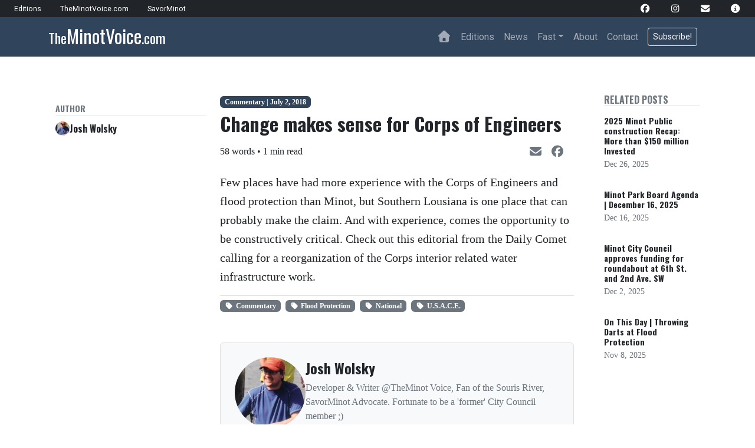

--- FILE ---
content_type: text/html; charset=UTF-8
request_url: https://www.theminotvoice.com/commentary/change-makes-sense-for-corps-of-engineers-19346/
body_size: 16505
content:
<!DOCTYPE html>
<html lang="en-US">
<head>
	<meta charset="UTF-8">
<script>
var gform;gform||(document.addEventListener("gform_main_scripts_loaded",function(){gform.scriptsLoaded=!0}),document.addEventListener("gform/theme/scripts_loaded",function(){gform.themeScriptsLoaded=!0}),window.addEventListener("DOMContentLoaded",function(){gform.domLoaded=!0}),gform={domLoaded:!1,scriptsLoaded:!1,themeScriptsLoaded:!1,isFormEditor:()=>"function"==typeof InitializeEditor,callIfLoaded:function(o){return!(!gform.domLoaded||!gform.scriptsLoaded||!gform.themeScriptsLoaded&&!gform.isFormEditor()||(gform.isFormEditor()&&console.warn("The use of gform.initializeOnLoaded() is deprecated in the form editor context and will be removed in Gravity Forms 3.1."),o(),0))},initializeOnLoaded:function(o){gform.callIfLoaded(o)||(document.addEventListener("gform_main_scripts_loaded",()=>{gform.scriptsLoaded=!0,gform.callIfLoaded(o)}),document.addEventListener("gform/theme/scripts_loaded",()=>{gform.themeScriptsLoaded=!0,gform.callIfLoaded(o)}),window.addEventListener("DOMContentLoaded",()=>{gform.domLoaded=!0,gform.callIfLoaded(o)}))},hooks:{action:{},filter:{}},addAction:function(o,r,e,t){gform.addHook("action",o,r,e,t)},addFilter:function(o,r,e,t){gform.addHook("filter",o,r,e,t)},doAction:function(o){gform.doHook("action",o,arguments)},applyFilters:function(o){return gform.doHook("filter",o,arguments)},removeAction:function(o,r){gform.removeHook("action",o,r)},removeFilter:function(o,r,e){gform.removeHook("filter",o,r,e)},addHook:function(o,r,e,t,n){null==gform.hooks[o][r]&&(gform.hooks[o][r]=[]);var d=gform.hooks[o][r];null==n&&(n=r+"_"+d.length),gform.hooks[o][r].push({tag:n,callable:e,priority:t=null==t?10:t})},doHook:function(r,o,e){var t;if(e=Array.prototype.slice.call(e,1),null!=gform.hooks[r][o]&&((o=gform.hooks[r][o]).sort(function(o,r){return o.priority-r.priority}),o.forEach(function(o){"function"!=typeof(t=o.callable)&&(t=window[t]),"action"==r?t.apply(null,e):e[0]=t.apply(null,e)})),"filter"==r)return e[0]},removeHook:function(o,r,t,n){var e;null!=gform.hooks[o][r]&&(e=(e=gform.hooks[o][r]).filter(function(o,r,e){return!!(null!=n&&n!=o.tag||null!=t&&t!=o.priority)}),gform.hooks[o][r]=e)}});
</script>

	<meta name="viewport" content="width=device-width, initial-scale=1, shrink-to-fit=no">
	<link rel="profile" href="http://gmpg.org/xfn/11">
	<title>Change makes sense for Corps of Engineers &#8211; TheMinotVoice.com</title>
<meta name='robots' content='max-image-preview:large' />
	<style>img:is([sizes="auto" i], [sizes^="auto," i]) { contain-intrinsic-size: 3000px 1500px }</style>
	<link rel='dns-prefetch' href='//cdn.jsdelivr.net' />
<link rel='dns-prefetch' href='//maps.googleapis.com' />
<link rel='dns-prefetch' href='//kit.fontawesome.com' />
<link rel='dns-prefetch' href='//www.googletagmanager.com' />
<link rel='dns-prefetch' href='//fonts.googleapis.com' />
<link href='https://fonts.googleapis.com' crossorigin='anonymous' rel='preconnect' />
<link href='https://fonts.gstatic.com' crossorigin='anonymous' rel='preconnect' />
<link rel="alternate" type="application/rss+xml" title="TheMinotVoice.com &raquo; Feed" href="https://www.theminotvoice.com/feed/" />
<link rel="alternate" type="application/rss+xml" title="TheMinotVoice.com &raquo; Comments Feed" href="https://www.theminotvoice.com/comments/feed/" />
<link rel="alternate" type="application/rss+xml" title="TheMinotVoice.com &raquo; Change makes sense for Corps of Engineers Comments Feed" href="https://www.theminotvoice.com/commentary/change-makes-sense-for-corps-of-engineers-19346/feed/" />
<meta property="og:title" content="Commentary: Change makes sense for Corps of Engineers">
<meta property="og:type" content="website">
<meta property="og:site_name" content="TheMinotVoice.com">
<meta property="og:description" content="Few places have had more experience with the Corps of Engineers and flood protection than Minot, but Southern Lousiana is one place that can probably make the claim. And with experience, comes the opportunity to be constructively critical. Check out this editorial from the Daily Comet calling for a reorganization of the Corps interior related [...]Read More... from Change makes sense for Corps of Engineers">
<meta property="og:url" content="https://www.theminotvoice.com/commentary/change-makes-sense-for-corps-of-engineers-19346/">
<meta property="fb:app_id" content="1148464319168969">
<script>
window._wpemojiSettings = {"baseUrl":"https:\/\/s.w.org\/images\/core\/emoji\/16.0.1\/72x72\/","ext":".png","svgUrl":"https:\/\/s.w.org\/images\/core\/emoji\/16.0.1\/svg\/","svgExt":".svg","source":{"concatemoji":"https:\/\/www.theminotvoice.com\/wp-includes\/js\/wp-emoji-release.min.js?ver=6.8.3"}};
/*! This file is auto-generated */
!function(s,n){var o,i,e;function c(e){try{var t={supportTests:e,timestamp:(new Date).valueOf()};sessionStorage.setItem(o,JSON.stringify(t))}catch(e){}}function p(e,t,n){e.clearRect(0,0,e.canvas.width,e.canvas.height),e.fillText(t,0,0);var t=new Uint32Array(e.getImageData(0,0,e.canvas.width,e.canvas.height).data),a=(e.clearRect(0,0,e.canvas.width,e.canvas.height),e.fillText(n,0,0),new Uint32Array(e.getImageData(0,0,e.canvas.width,e.canvas.height).data));return t.every(function(e,t){return e===a[t]})}function u(e,t){e.clearRect(0,0,e.canvas.width,e.canvas.height),e.fillText(t,0,0);for(var n=e.getImageData(16,16,1,1),a=0;a<n.data.length;a++)if(0!==n.data[a])return!1;return!0}function f(e,t,n,a){switch(t){case"flag":return n(e,"\ud83c\udff3\ufe0f\u200d\u26a7\ufe0f","\ud83c\udff3\ufe0f\u200b\u26a7\ufe0f")?!1:!n(e,"\ud83c\udde8\ud83c\uddf6","\ud83c\udde8\u200b\ud83c\uddf6")&&!n(e,"\ud83c\udff4\udb40\udc67\udb40\udc62\udb40\udc65\udb40\udc6e\udb40\udc67\udb40\udc7f","\ud83c\udff4\u200b\udb40\udc67\u200b\udb40\udc62\u200b\udb40\udc65\u200b\udb40\udc6e\u200b\udb40\udc67\u200b\udb40\udc7f");case"emoji":return!a(e,"\ud83e\udedf")}return!1}function g(e,t,n,a){var r="undefined"!=typeof WorkerGlobalScope&&self instanceof WorkerGlobalScope?new OffscreenCanvas(300,150):s.createElement("canvas"),o=r.getContext("2d",{willReadFrequently:!0}),i=(o.textBaseline="top",o.font="600 32px Arial",{});return e.forEach(function(e){i[e]=t(o,e,n,a)}),i}function t(e){var t=s.createElement("script");t.src=e,t.defer=!0,s.head.appendChild(t)}"undefined"!=typeof Promise&&(o="wpEmojiSettingsSupports",i=["flag","emoji"],n.supports={everything:!0,everythingExceptFlag:!0},e=new Promise(function(e){s.addEventListener("DOMContentLoaded",e,{once:!0})}),new Promise(function(t){var n=function(){try{var e=JSON.parse(sessionStorage.getItem(o));if("object"==typeof e&&"number"==typeof e.timestamp&&(new Date).valueOf()<e.timestamp+604800&&"object"==typeof e.supportTests)return e.supportTests}catch(e){}return null}();if(!n){if("undefined"!=typeof Worker&&"undefined"!=typeof OffscreenCanvas&&"undefined"!=typeof URL&&URL.createObjectURL&&"undefined"!=typeof Blob)try{var e="postMessage("+g.toString()+"("+[JSON.stringify(i),f.toString(),p.toString(),u.toString()].join(",")+"));",a=new Blob([e],{type:"text/javascript"}),r=new Worker(URL.createObjectURL(a),{name:"wpTestEmojiSupports"});return void(r.onmessage=function(e){c(n=e.data),r.terminate(),t(n)})}catch(e){}c(n=g(i,f,p,u))}t(n)}).then(function(e){for(var t in e)n.supports[t]=e[t],n.supports.everything=n.supports.everything&&n.supports[t],"flag"!==t&&(n.supports.everythingExceptFlag=n.supports.everythingExceptFlag&&n.supports[t]);n.supports.everythingExceptFlag=n.supports.everythingExceptFlag&&!n.supports.flag,n.DOMReady=!1,n.readyCallback=function(){n.DOMReady=!0}}).then(function(){return e}).then(function(){var e;n.supports.everything||(n.readyCallback(),(e=n.source||{}).concatemoji?t(e.concatemoji):e.wpemoji&&e.twemoji&&(t(e.twemoji),t(e.wpemoji)))}))}((window,document),window._wpemojiSettings);
</script>
<style id='wp-emoji-styles-inline-css'>

	img.wp-smiley, img.emoji {
		display: inline !important;
		border: none !important;
		box-shadow: none !important;
		height: 1em !important;
		width: 1em !important;
		margin: 0 0.07em !important;
		vertical-align: -0.1em !important;
		background: none !important;
		padding: 0 !important;
	}
</style>
<link rel='stylesheet' id='wp-block-library-css' href='https://www.theminotvoice.com/wp-includes/css/dist/block-library/style.min.css?ver=6.8.3' media='all' />
<style id='classic-theme-styles-inline-css'>
/*! This file is auto-generated */
.wp-block-button__link{color:#fff;background-color:#32373c;border-radius:9999px;box-shadow:none;text-decoration:none;padding:calc(.667em + 2px) calc(1.333em + 2px);font-size:1.125em}.wp-block-file__button{background:#32373c;color:#fff;text-decoration:none}
</style>
<style id='pdfemb-pdf-embedder-viewer-style-inline-css'>
.wp-block-pdfemb-pdf-embedder-viewer{max-width:none}

</style>
<style id='font-awesome-svg-styles-default-inline-css'>
.svg-inline--fa {
  display: inline-block;
  height: 1em;
  overflow: visible;
  vertical-align: -.125em;
}
</style>
<link rel='stylesheet' id='font-awesome-svg-styles-css' href='https://www.theminotvoice.com/wp-content/uploads/sites/2/font-awesome/v7.1.0/css/svg-with-js.css' media='all' />
<style id='font-awesome-svg-styles-inline-css'>
   .wp-block-font-awesome-icon svg::before,
   .wp-rich-text-font-awesome-icon svg::before {content: unset;}
</style>
<style id='global-styles-inline-css'>
:root{--wp--preset--aspect-ratio--square: 1;--wp--preset--aspect-ratio--4-3: 4/3;--wp--preset--aspect-ratio--3-4: 3/4;--wp--preset--aspect-ratio--3-2: 3/2;--wp--preset--aspect-ratio--2-3: 2/3;--wp--preset--aspect-ratio--16-9: 16/9;--wp--preset--aspect-ratio--9-16: 9/16;--wp--preset--color--black: #000000;--wp--preset--color--cyan-bluish-gray: #abb8c3;--wp--preset--color--white: #fff;--wp--preset--color--pale-pink: #f78da7;--wp--preset--color--vivid-red: #cf2e2e;--wp--preset--color--luminous-vivid-orange: #ff6900;--wp--preset--color--luminous-vivid-amber: #fcb900;--wp--preset--color--light-green-cyan: #7bdcb5;--wp--preset--color--vivid-green-cyan: #00d084;--wp--preset--color--pale-cyan-blue: #8ed1fc;--wp--preset--color--vivid-cyan-blue: #0693e3;--wp--preset--color--vivid-purple: #9b51e0;--wp--preset--color--blue: #30445c;--wp--preset--color--indigo: #6610f2;--wp--preset--color--purple: #5533ff;--wp--preset--color--pink: #d63384;--wp--preset--color--red: #dc3545;--wp--preset--color--orange: #fd7e14;--wp--preset--color--yellow: #ffc107;--wp--preset--color--green: #198754;--wp--preset--color--teal: #20c997;--wp--preset--color--cyan: #0dcaf0;--wp--preset--color--gray: #6c757d;--wp--preset--color--gray-dark: #343a40;--wp--preset--gradient--vivid-cyan-blue-to-vivid-purple: linear-gradient(135deg,rgba(6,147,227,1) 0%,rgb(155,81,224) 100%);--wp--preset--gradient--light-green-cyan-to-vivid-green-cyan: linear-gradient(135deg,rgb(122,220,180) 0%,rgb(0,208,130) 100%);--wp--preset--gradient--luminous-vivid-amber-to-luminous-vivid-orange: linear-gradient(135deg,rgba(252,185,0,1) 0%,rgba(255,105,0,1) 100%);--wp--preset--gradient--luminous-vivid-orange-to-vivid-red: linear-gradient(135deg,rgba(255,105,0,1) 0%,rgb(207,46,46) 100%);--wp--preset--gradient--very-light-gray-to-cyan-bluish-gray: linear-gradient(135deg,rgb(238,238,238) 0%,rgb(169,184,195) 100%);--wp--preset--gradient--cool-to-warm-spectrum: linear-gradient(135deg,rgb(74,234,220) 0%,rgb(151,120,209) 20%,rgb(207,42,186) 40%,rgb(238,44,130) 60%,rgb(251,105,98) 80%,rgb(254,248,76) 100%);--wp--preset--gradient--blush-light-purple: linear-gradient(135deg,rgb(255,206,236) 0%,rgb(152,150,240) 100%);--wp--preset--gradient--blush-bordeaux: linear-gradient(135deg,rgb(254,205,165) 0%,rgb(254,45,45) 50%,rgb(107,0,62) 100%);--wp--preset--gradient--luminous-dusk: linear-gradient(135deg,rgb(255,203,112) 0%,rgb(199,81,192) 50%,rgb(65,88,208) 100%);--wp--preset--gradient--pale-ocean: linear-gradient(135deg,rgb(255,245,203) 0%,rgb(182,227,212) 50%,rgb(51,167,181) 100%);--wp--preset--gradient--electric-grass: linear-gradient(135deg,rgb(202,248,128) 0%,rgb(113,206,126) 100%);--wp--preset--gradient--midnight: linear-gradient(135deg,rgb(2,3,129) 0%,rgb(40,116,252) 100%);--wp--preset--font-size--small: 13px;--wp--preset--font-size--medium: 20px;--wp--preset--font-size--large: 36px;--wp--preset--font-size--x-large: 42px;--wp--preset--spacing--20: 0.44rem;--wp--preset--spacing--30: 0.67rem;--wp--preset--spacing--40: 1rem;--wp--preset--spacing--50: 1.5rem;--wp--preset--spacing--60: 2.25rem;--wp--preset--spacing--70: 3.38rem;--wp--preset--spacing--80: 5.06rem;--wp--preset--shadow--natural: 6px 6px 9px rgba(0, 0, 0, 0.2);--wp--preset--shadow--deep: 12px 12px 50px rgba(0, 0, 0, 0.4);--wp--preset--shadow--sharp: 6px 6px 0px rgba(0, 0, 0, 0.2);--wp--preset--shadow--outlined: 6px 6px 0px -3px rgba(255, 255, 255, 1), 6px 6px rgba(0, 0, 0, 1);--wp--preset--shadow--crisp: 6px 6px 0px rgba(0, 0, 0, 1);}:where(.is-layout-flex){gap: 0.5em;}:where(.is-layout-grid){gap: 0.5em;}body .is-layout-flex{display: flex;}.is-layout-flex{flex-wrap: wrap;align-items: center;}.is-layout-flex > :is(*, div){margin: 0;}body .is-layout-grid{display: grid;}.is-layout-grid > :is(*, div){margin: 0;}:where(.wp-block-columns.is-layout-flex){gap: 2em;}:where(.wp-block-columns.is-layout-grid){gap: 2em;}:where(.wp-block-post-template.is-layout-flex){gap: 1.25em;}:where(.wp-block-post-template.is-layout-grid){gap: 1.25em;}.has-black-color{color: var(--wp--preset--color--black) !important;}.has-cyan-bluish-gray-color{color: var(--wp--preset--color--cyan-bluish-gray) !important;}.has-white-color{color: var(--wp--preset--color--white) !important;}.has-pale-pink-color{color: var(--wp--preset--color--pale-pink) !important;}.has-vivid-red-color{color: var(--wp--preset--color--vivid-red) !important;}.has-luminous-vivid-orange-color{color: var(--wp--preset--color--luminous-vivid-orange) !important;}.has-luminous-vivid-amber-color{color: var(--wp--preset--color--luminous-vivid-amber) !important;}.has-light-green-cyan-color{color: var(--wp--preset--color--light-green-cyan) !important;}.has-vivid-green-cyan-color{color: var(--wp--preset--color--vivid-green-cyan) !important;}.has-pale-cyan-blue-color{color: var(--wp--preset--color--pale-cyan-blue) !important;}.has-vivid-cyan-blue-color{color: var(--wp--preset--color--vivid-cyan-blue) !important;}.has-vivid-purple-color{color: var(--wp--preset--color--vivid-purple) !important;}.has-black-background-color{background-color: var(--wp--preset--color--black) !important;}.has-cyan-bluish-gray-background-color{background-color: var(--wp--preset--color--cyan-bluish-gray) !important;}.has-white-background-color{background-color: var(--wp--preset--color--white) !important;}.has-pale-pink-background-color{background-color: var(--wp--preset--color--pale-pink) !important;}.has-vivid-red-background-color{background-color: var(--wp--preset--color--vivid-red) !important;}.has-luminous-vivid-orange-background-color{background-color: var(--wp--preset--color--luminous-vivid-orange) !important;}.has-luminous-vivid-amber-background-color{background-color: var(--wp--preset--color--luminous-vivid-amber) !important;}.has-light-green-cyan-background-color{background-color: var(--wp--preset--color--light-green-cyan) !important;}.has-vivid-green-cyan-background-color{background-color: var(--wp--preset--color--vivid-green-cyan) !important;}.has-pale-cyan-blue-background-color{background-color: var(--wp--preset--color--pale-cyan-blue) !important;}.has-vivid-cyan-blue-background-color{background-color: var(--wp--preset--color--vivid-cyan-blue) !important;}.has-vivid-purple-background-color{background-color: var(--wp--preset--color--vivid-purple) !important;}.has-black-border-color{border-color: var(--wp--preset--color--black) !important;}.has-cyan-bluish-gray-border-color{border-color: var(--wp--preset--color--cyan-bluish-gray) !important;}.has-white-border-color{border-color: var(--wp--preset--color--white) !important;}.has-pale-pink-border-color{border-color: var(--wp--preset--color--pale-pink) !important;}.has-vivid-red-border-color{border-color: var(--wp--preset--color--vivid-red) !important;}.has-luminous-vivid-orange-border-color{border-color: var(--wp--preset--color--luminous-vivid-orange) !important;}.has-luminous-vivid-amber-border-color{border-color: var(--wp--preset--color--luminous-vivid-amber) !important;}.has-light-green-cyan-border-color{border-color: var(--wp--preset--color--light-green-cyan) !important;}.has-vivid-green-cyan-border-color{border-color: var(--wp--preset--color--vivid-green-cyan) !important;}.has-pale-cyan-blue-border-color{border-color: var(--wp--preset--color--pale-cyan-blue) !important;}.has-vivid-cyan-blue-border-color{border-color: var(--wp--preset--color--vivid-cyan-blue) !important;}.has-vivid-purple-border-color{border-color: var(--wp--preset--color--vivid-purple) !important;}.has-vivid-cyan-blue-to-vivid-purple-gradient-background{background: var(--wp--preset--gradient--vivid-cyan-blue-to-vivid-purple) !important;}.has-light-green-cyan-to-vivid-green-cyan-gradient-background{background: var(--wp--preset--gradient--light-green-cyan-to-vivid-green-cyan) !important;}.has-luminous-vivid-amber-to-luminous-vivid-orange-gradient-background{background: var(--wp--preset--gradient--luminous-vivid-amber-to-luminous-vivid-orange) !important;}.has-luminous-vivid-orange-to-vivid-red-gradient-background{background: var(--wp--preset--gradient--luminous-vivid-orange-to-vivid-red) !important;}.has-very-light-gray-to-cyan-bluish-gray-gradient-background{background: var(--wp--preset--gradient--very-light-gray-to-cyan-bluish-gray) !important;}.has-cool-to-warm-spectrum-gradient-background{background: var(--wp--preset--gradient--cool-to-warm-spectrum) !important;}.has-blush-light-purple-gradient-background{background: var(--wp--preset--gradient--blush-light-purple) !important;}.has-blush-bordeaux-gradient-background{background: var(--wp--preset--gradient--blush-bordeaux) !important;}.has-luminous-dusk-gradient-background{background: var(--wp--preset--gradient--luminous-dusk) !important;}.has-pale-ocean-gradient-background{background: var(--wp--preset--gradient--pale-ocean) !important;}.has-electric-grass-gradient-background{background: var(--wp--preset--gradient--electric-grass) !important;}.has-midnight-gradient-background{background: var(--wp--preset--gradient--midnight) !important;}.has-small-font-size{font-size: var(--wp--preset--font-size--small) !important;}.has-medium-font-size{font-size: var(--wp--preset--font-size--medium) !important;}.has-large-font-size{font-size: var(--wp--preset--font-size--large) !important;}.has-x-large-font-size{font-size: var(--wp--preset--font-size--x-large) !important;}
:where(.wp-block-post-template.is-layout-flex){gap: 1.25em;}:where(.wp-block-post-template.is-layout-grid){gap: 1.25em;}
:where(.wp-block-columns.is-layout-flex){gap: 2em;}:where(.wp-block-columns.is-layout-grid){gap: 2em;}
:root :where(.wp-block-pullquote){font-size: 1.5em;line-height: 1.6;}
</style>
<link rel='stylesheet' id='child-understrap-styles-css' href='https://www.theminotvoice.com/wp-content/themes/us2-ForMinot/css/child-theme.min.css?ver=1.0.1761215236' media='all' />
<link rel='stylesheet' id='glightbox-css' href='https://cdn.jsdelivr.net/npm/glightbox@3.2.0/dist/css/glightbox.min.css?ver=3.2.0' media='all' />
<style id='glightbox-inline-css'>

        .fm-gallery {
            display: flex;
            flex-wrap: wrap;
            gap: 0.5rem;
            align-items: flex-start;
        }
        
        .fm-gallery a {
            flex: 1 1 auto;
            min-width: 80px;
            max-width: 320px;
        }
        
        .fm-gallery a:hover {
            transform: scale(1.02);
            transition: transform 0.2s ease;
        }
        
        .fm-gallery img {
            width: 100%;
            height: 160px;
            object-fit: cover;
            display: block;
            border-radius: 0.25rem;
        }
        
        .fm-gallery::after {
            content: '';
            flex: 1 1 auto;
            max-width: 400px;
        }
        
        @media (max-width: 768px) {
            .fm-gallery {
                gap: 0.25rem;
            }
            
            .fm-gallery a {
                min-width: 100px;
                max-width: 150px;
            }
            
            .fm-gallery img {
                height: 100px;
            }
        }
    
</style>
<link rel='stylesheet' id='fm-google-fonts-css' href='https://fonts.googleapis.com/css2?family=Oswald:wght@400;600;700&#038;family=Covered+By+Your+Grace&#038;family=Roboto:wght@400;500;700&#038;family=Roboto+Condensed:ital,wght@0,300;0,400;1,300;1,400&#038;family=Graduate&#038;display=swap' media='all' />
<style id='fm-dynamic-inline-inline-css'>

        :root {
            --bs-primary: #30445c;
            --bs-primary-rgb: 48, 68, 92;
            --bs-link-color: var(--bs-primary);
            --bs-link-hover-color: rgba(var(--bs-primary-rgb), 0.85);
            --bs-btn-bg: var(--bs-primary);
            --bs-btn-border-color: var(--bs-primary);
            --bs-btn-hover-bg: rgba(var(--bs-primary-rgb), 0.9);
            --bs-btn-hover-border-color: rgba(var(--bs-primary-rgb), 0.9);
            --bs-btn-active-bg: rgba(var(--bs-primary-rgb), 1);
            --bs-btn-active-border-color: rgba(var(--bs-primary-rgb), 1);
            --bs-badge-bg: var(--bs-primary);
            --bs-pagination-active-bg: var(--bs-primary);
            --bs-pagination-active-border-color: var(--bs-primary);
            --bs-alert-primary-bg: rgba(var(--bs-primary-rgb), 0.1);
            --bs-alert-primary-border-color: rgba(var(--bs-primary-rgb), 0.25);
            --bs-alert-primary-color: var(--bs-primary);
        }
    
</style>
<script src="https://www.theminotvoice.com/wp-includes/js/jquery/jquery.min.js?ver=3.7.1" id="jquery-core-js"></script>
<script src="https://www.theminotvoice.com/wp-includes/js/jquery/jquery-migrate.min.js?ver=3.4.1" id="jquery-migrate-js"></script>
<script defer crossorigin="anonymous" src="https://kit.fontawesome.com/8f9c0c46e4.js" id="font-awesome-official-js"></script>

<!-- Google tag (gtag.js) snippet added by Site Kit -->
<!-- Google Analytics snippet added by Site Kit -->
<script src="https://www.googletagmanager.com/gtag/js?id=G-N5YE2FMH4X" id="google_gtagjs-js" async></script>
<script id="google_gtagjs-js-after">
window.dataLayer = window.dataLayer || [];function gtag(){dataLayer.push(arguments);}
gtag("set","linker",{"domains":["www.theminotvoice.com"]});
gtag("js", new Date());
gtag("set", "developer_id.dZTNiMT", true);
gtag("config", "G-N5YE2FMH4X", {"googlesitekit_post_type":"post","googlesitekit_post_author":"Josh Wolsky","googlesitekit_post_date":"20180702"});
</script>
<link rel="https://api.w.org/" href="https://www.theminotvoice.com/wp-json/" /><link rel="alternate" title="JSON" type="application/json" href="https://www.theminotvoice.com/wp-json/wp/v2/posts/19346" /><link rel="EditURI" type="application/rsd+xml" title="RSD" href="https://www.theminotvoice.com/xmlrpc.php?rsd" />
<link rel="canonical" href="https://www.theminotvoice.com/commentary/change-makes-sense-for-corps-of-engineers-19346/" />
<link rel='shortlink' href='https://www.theminotvoice.com/?p=19346' />
<link rel="alternate" title="oEmbed (JSON)" type="application/json+oembed" href="https://www.theminotvoice.com/wp-json/oembed/1.0/embed?url=https%3A%2F%2Fwww.theminotvoice.com%2Fcommentary%2Fchange-makes-sense-for-corps-of-engineers-19346%2F" />
<link rel="alternate" title="oEmbed (XML)" type="text/xml+oembed" href="https://www.theminotvoice.com/wp-json/oembed/1.0/embed?url=https%3A%2F%2Fwww.theminotvoice.com%2Fcommentary%2Fchange-makes-sense-for-corps-of-engineers-19346%2F&#038;format=xml" />

<!-- This site is using AdRotate Professional v5.9 to display their advertisements - https://ajdg.solutions/ -->
<!-- AdRotate CSS -->
<style type="text/css" media="screen">
	.g { margin:0px; padding:0px; overflow:hidden; line-height:1; zoom:1; }
	.g img { height:auto; }
	.g-col { position:relative; float:left; }
	.g-col:first-child { margin-left: 0; }
	.g-col:last-child { margin-right: 0; }
	.g-1 { min-width:0px; max-width:356px; }
	.b-1 { margin:0px 0px 0px 0px; }
	.g-2 { min-width:0px; max-width:1068px; }
	.b-2 { margin:0px 0px 0px 0px; }
	.g-3 { min-width:0px; max-width:1116px; }
	.b-3 { margin:0px 16px 0px 0px; }
	.g-4 {  margin: 0 auto; }
	@media only screen and (max-width: 480px) {
		.g-col, .g-dyn, .g-single { width:100%; margin-left:0; margin-right:0; }
	}
</style>
<!-- /AdRotate CSS -->

<meta name="generator" content="Site Kit by Google 1.170.0" /><meta name="mobile-web-app-capable" content="yes">
<meta name="apple-mobile-web-app-capable" content="yes">
<meta name="apple-mobile-web-app-title" content="TheMinotVoice.com - News, Opinion, and Perspectives for Minot">
</head>

<body class="wp-singular post-template-default single single-post postid-19346 single-format-standard wp-embed-responsive wp-theme-understrap wp-child-theme-us2-ForMinot group-blog understrap-has-sidebar" itemscope itemtype="http://schema.org/WebSite">
<div class="site" id="page">

	<!-- ******************* The Navbar Area ******************* -->
	<header id="wrapper-navbar" class="sticky-top">

		<a class="skip-link visually-hidden-focusable" href="#content">
			Skip to content		</a>

		
<!-- Top Navigation Bar -->
<nav id="top-nav" class="navbar navbar-expand navbar-dark bg-dark py-0 roboto" aria-labelledby="top-nav-label">
	<h2 id="top-nav-label" class="screen-reader-text">
		Network Navigation	</h2>
	<div class="container-fluid px-3 small">
		<div class="d-flex justify-content-between align-items-center w-100">
			
			<!-- Network Menu - Left Side -->
			<div>
				<ul id="network-menu" class="navbar-nav flex-row mb-0"><li itemscope="itemscope" itemtype="https://www.schema.org/SiteNavigationElement" id="menu-item-35246" class="menu-item menu-item-type-custom menu-item-object-custom menu-item-35246 nav-item"><a title="Editions" href="https://www.theminotvoice.com/editions/" class="nav-link"><span class="text-white text-decoration-none me-3 roboto small">Editions</span></a></li>
<li itemscope="itemscope" itemtype="https://www.schema.org/SiteNavigationElement" id="menu-item-35166" class="menu-item menu-item-type-custom menu-item-object-custom menu-item-home menu-item-35166 nav-item"><a title="TheMinotVoice.com" href="https://www.theminotvoice.com" class="nav-link"><span class="text-white text-decoration-none me-3 roboto small">TheMinotVoice.com</span></a></li>
<li itemscope="itemscope" itemtype="https://www.schema.org/SiteNavigationElement" id="menu-item-35167" class="menu-item menu-item-type-custom menu-item-object-custom menu-item-35167 nav-item"><a title="SavorMinot" href="https://www.savorminot.com" class="nav-link"><span class="text-white text-decoration-none me-3 roboto small">SavorMinot</span></a></li>
</ul>			</div>
			
			<!-- Social Menu - Right Side -->
			<div>
				<ul id="social-menu" class="navbar-nav flex-row mb-0"><li itemscope="itemscope" itemtype="https://www.schema.org/SiteNavigationElement" id="menu-item-20038" class="menu-item menu-item-type-custom menu-item-object-custom menu-item-20038 nav-item"><a title="Follow Us!" href="https://www.facebook.com/TheMinotVoice" class="nav-link"><span class="text-white text-decoration-none ms-3 roboto small"><i class="fa fa-facebook fa-lg"></i></span></a></li>
<li itemscope="itemscope" itemtype="https://www.schema.org/SiteNavigationElement" id="menu-item-20040" class="menu-item menu-item-type-custom menu-item-object-custom menu-item-20040 nav-item"><a title="Follow Us!" href="https://www.instagram.com/minotvoice/" class="nav-link"><span class="text-white text-decoration-none ms-3 roboto small"><i class="fa fa-instagram fa-lg"></i></span></a></li>
<li itemscope="itemscope" itemtype="https://www.schema.org/SiteNavigationElement" id="menu-item-20041" class="menu-item menu-item-type-post_type menu-item-object-page menu-item-20041 nav-item"><a title="Contact Us!" href="https://www.theminotvoice.com/contact-us/" class="nav-link"><span class="text-white text-decoration-none ms-3 roboto small"><i class="fa fa-envelope fa-lg"></i></span></a></li>
<li itemscope="itemscope" itemtype="https://www.schema.org/SiteNavigationElement" id="menu-item-20043" class="menu-item menu-item-type-post_type menu-item-object-page menu-item-20043 nav-item"><a title="About Us!" href="https://www.theminotvoice.com/about/" class="nav-link"><span class="text-white text-decoration-none ms-3 roboto small"><i class="fa fa-info-circle fa-lg"></i></span></a></li>
</ul>			</div>
		</div>
	</div>
</nav><!-- #top-nav -->
<!-- Main Navigation Bar (Original Understrap) -->
<nav id="main-nav" class="sticky-top navbar navbar-expand-md navbar-dark bg-primary" aria-labelledby="main-nav-label">

	<h2 id="main-nav-label" class="screen-reader-text">
		Main Navigation	</h2>

	<div class="container">

		<!-- Your site branding in the menu -->
		
	
		<a class="navbar-brand text-decoration-none" rel="home" href="https://www.theminotvoice.com/" itemprop="url">
			<span class="oswald h2"><span class="small"><span class="small">The</span></span><span class="oswald">MinotVoice</span><span class="small"><span class="small">.com</span></span></span>		</a>

	
	
		<button
			class="navbar-toggler"
			type="button"
			data-bs-toggle="offcanvas"
			data-bs-target="#navbarNavOffcanvas"
			aria-controls="navbarNavOffcanvas"
			aria-expanded="false"
			aria-label="Open menu"
		>
			<span class="navbar-toggler-icon"></span>
		</button>

		<div class="offcanvas offcanvas-end bg-primary" tabindex="-1" id="navbarNavOffcanvas">

			<div class="offcanvas-header justify-content-end">
				<button
					class="btn-close btn-close-white text-reset"
					type="button"
					data-bs-dismiss="offcanvas"
					aria-label="Close menu"
				></button>
			</div><!-- .offcancas-header -->

			<!-- The WordPress Menu goes here -->
			<div class="offcanvas-body"><ul id="main-menu" class="navbar-nav justify-content-end flex-grow-1 pe-3 roboto"><li itemscope="itemscope" itemtype="https://www.schema.org/SiteNavigationElement" id="menu-item-22786" class="menu-item menu-item-type-custom menu-item-object-custom menu-item-home menu-item-22786 nav-item"><a href="https://www.theminotvoice.com/" class="nav-link"><i class="fa fa-home fa-lg"></i></a></li>
<li itemscope="itemscope" itemtype="https://www.schema.org/SiteNavigationElement" id="menu-item-35245" class="menu-item menu-item-type-custom menu-item-object-custom menu-item-35245 nav-item"><a title="Editions" href="https://www.theminotvoice.com/editions/" class="nav-link">Editions</a></li>
<li itemscope="itemscope" itemtype="https://www.schema.org/SiteNavigationElement" id="menu-item-20044" class="menu-item menu-item-type-taxonomy menu-item-object-category menu-item-20044 nav-item"><a title="News" href="https://www.theminotvoice.com/category/minot-news/" class="nav-link">News</a></li>
<li itemscope="itemscope" itemtype="https://www.schema.org/SiteNavigationElement" id="menu-item-21286" class="menu-item menu-item-type-custom menu-item-object-custom menu-item-has-children dropdown menu-item-21286 nav-item"><a title="Fast" href="#" data-toggle="dropdown" data-bs-toggle="dropdown" aria-haspopup="true" aria-expanded="false" class="dropdown-toggle nav-link" id="menu-item-dropdown-21286">Fast</a>
<ul class="dropdown-menu" aria-labelledby="menu-item-dropdown-21286" >
	<li itemscope="itemscope" itemtype="https://www.schema.org/SiteNavigationElement" id="menu-item-21290" class="menu-item menu-item-type-post_type menu-item-object-page menu-item-21290 nav-item"><a title="Weather" href="https://www.theminotvoice.com/fast/weather/" class="dropdown-item">Weather</a></li>
	<li itemscope="itemscope" itemtype="https://www.schema.org/SiteNavigationElement" id="menu-item-21289" class="menu-item menu-item-type-post_type menu-item-object-page menu-item-21289 nav-item"><a title="Markets" href="https://www.theminotvoice.com/fast/markets/" class="dropdown-item">Markets</a></li>
	<li itemscope="itemscope" itemtype="https://www.schema.org/SiteNavigationElement" id="menu-item-21288" class="menu-item menu-item-type-post_type menu-item-object-page menu-item-21288 nav-item"><a title="Roads" href="https://www.theminotvoice.com/fast/roads/" class="dropdown-item">Roads</a></li>
</ul>
</li>
<li itemscope="itemscope" itemtype="https://www.schema.org/SiteNavigationElement" id="menu-item-21299" class="menu-item menu-item-type-post_type menu-item-object-page menu-item-21299 nav-item"><a title="About" href="https://www.theminotvoice.com/about/" class="nav-link">About</a></li>
<li itemscope="itemscope" itemtype="https://www.schema.org/SiteNavigationElement" id="menu-item-21300" class="menu-item menu-item-type-post_type menu-item-object-page menu-item-21300 nav-item"><a title="Contact" href="https://www.theminotvoice.com/contact-us/" class="nav-link">Contact</a></li>
<li class="nav-item">
            <a href="https://www.theminotvoice.com/subscribe/?utm_source=website&#038;utm_medium=menu&#038;utm_campaign=subscribe" class="btn btn-outline-light btn-sm ms-lg-2 ms-0 mt-1" target="_blank" rel="noopener noreferrer">
                Subscribe!
            </a>
        </li></ul></div>
			<!-- ADD SEARCH FORM HERE -->
			<div class="px-3 py-3 border-top border-light d-block d-md-none">
				<form class="d-flex" role="search" method="get" action="https://www.theminotvoice.com/">
					<input class="form-control form-control-sm me-2" type="search" name="s" placeholder="Search..." aria-label="Search">
					<button class="btn btn-outline-light btn-sm" type="submit">Search</button>
				</form>
			</div>

		</div><!-- .offcanvas -->

	</div><!-- .container(-fluid) -->

</nav><!-- #main-nav -->

	</header><!-- #wrapper-navbar -->

<div class="wrapper" id="single-wrapper">

	<div class="container" id="content" tabindex="-1">

		<div class="row">

			
<div class="col-md content-area" id="primary">

			<main class="site-main" id="main">

				

<article class="post-19346 post type-post status-publish format-standard hentry category-commentary tag-flood-protection tag-national-news tag-u-s-a-c-e" id="post-19346">

	<!-- Featured Image Container  -->
	<div class="container">
		<div class="featured-image-container pb-3">
		
            
		</div>
	</div>

	<!-- Main Content Container - Three Column Layout -->
	<div class="container pt-4">
		<div class="row">
			
			<!-- Left Sidebar - 2 columns on large screens -->
			<div class="col-12 col-lg-3">
                <div class="left-sidebar pt-3 d-none d-lg-block">
                    <div class="d-flex d-lg-block flex-row gap-4">
                        
                        <!-- Author Section -->
                                                <div class="flex-fill">
                            <h6 class="small fw-bold text-uppercase text-muted mb-2 border-bottom pb-1">Author</h6>                                <div class="mb-4">
        <div class="d-flex align-items-start flex-row gap-2">
            
                        <div class="flex-shrink-0">
                <img alt='Josh Wolsky' src='https://secure.gravatar.com/avatar/32b8730316ef3bbba1380697ce438089e00e7845e09f9788e8b91de5dcb7f7f1?s=24&#038;d=mm&#038;r=g' srcset='https://secure.gravatar.com/avatar/32b8730316ef3bbba1380697ce438089e00e7845e09f9788e8b91de5dcb7f7f1?s=48&#038;d=mm&#038;r=g 2x' class='avatar avatar-24 photo rounded-circle img-fluid' height='24' width='24' decoding='async'/>            </div>
                        
            <div class="flex-grow-1">
                                                        <h6 class="mb-2 fw-bold pt-1">
                        Josh Wolsky                    </h6>
                                
                                
                            </div>
            
        </div>
    </div>
                            </div>
                        
                        <!-- Source Section -->
                                                
                                                
                    </div>
                </div>
            </div>

			<!-- Main Content - 7 columns on large screens -->
			<div class="col-12 col-lg-7">

				<div class="main-content article-content">

					<!-- Main post content will go here -->
                    <header class="entry-header mb-4">
													<!-- Post Meta (Category and Date) -->
							<div class="badge bg-primary text-white mb-2 small">Commentary | <time class="entry-date" datetime="2018-07-02T15:55:24-05:00">July 2, 2018</time></div>						
						<h1 class="entry-title h2 fw-bold mb-3">Change makes sense for Corps of Engineers</h1>
                        <div class="post-meta d-flex justify-content-between align-items-center">
                            <span class="reading-stats">
                                58 words • 1 min read                            </span>
                            

                            <span class="me-2">
                                <div class="social-share-line text-secondary">
        
                    <a class="pe-2" href="#" id="fm-copy-button" onclick="fmCopyToClipboard(event)" data-site-name="TheMinotVoice.com" data-url="https://www.theminotvoice.com/commentary/change-makes-sense-for-corps-of-engineers-19346/"><i class="fa-solid fa-comment-sms fa-lg text-secondary"></i></a>
                
                    <a class="pe-2" href="#" data-bs-toggle="modal" data-bs-target="#fm-email-share-modal"><i class="fa-solid fa-envelope fa-lg text-secondary"></i></a>
                
                    <a class="pe-2" href="https://www.facebook.com/sharer/sharer.php?u=https%3A%2F%2Fwww.theminotvoice.com%2Fcommentary%2Fchange-makes-sense-for-corps-of-engineers-19346%2F" target="_blank" rel="noopener noreferrer"><i class="fa-brands fa-facebook fa-lg text-secondary"></i></a>
                
                
    </div>
                                </span>
                        </div>

					</header><!-- .entry-header -->

					<!-- Mobile Author/Source Content -->
                    <div class="d-block d-lg-none mb-4">
                        <div class="d-flex flex-row gap-3">
                            
                            <!-- Same logic but with mobile sizing -->
                                                        <div class="flex-fill">
                                <h6 class="small fw-bold text-uppercase text-muted mb-2 border-bottom pb-1">Author</h6>                                    <div class="mb-4">
        <div class="d-flex align-items-start flex-row gap-2">
            
                        <div class="flex-shrink-0">
                <img alt='Josh Wolsky' src='https://secure.gravatar.com/avatar/32b8730316ef3bbba1380697ce438089e00e7845e09f9788e8b91de5dcb7f7f1?s=24&#038;d=mm&#038;r=g' srcset='https://secure.gravatar.com/avatar/32b8730316ef3bbba1380697ce438089e00e7845e09f9788e8b91de5dcb7f7f1?s=48&#038;d=mm&#038;r=g 2x' class='avatar avatar-24 photo rounded-circle img-fluid' height='24' width='24' decoding='async'/>            </div>
                        
            <div class="flex-grow-1">
                                                        <h6 class="mb-2 fw-bold pt-1">
                        Josh Wolsky                    </h6>
                                
                                
                            </div>
            
        </div>
    </div>
                                </div>
                            
                                                        
                        </div>
                    </div>

					<div class="entry-content article-text">
						<p>Few places have had more experience with the Corps of Engineers and flood protection than Minot, but Southern Lousiana is one place that can probably make the claim. And with experience, comes the opportunity to be constructively critical. Check out this editorial from the Daily Comet calling for a reorganization of the Corps interior related water infrastructure work. </p>
                        
                        <!-- Post-Content Attribution for Reprint/Permission -->
                        
                        
					</div><!-- .entry-content -->

					<div class="fm-post-taxonomy-meta d-flex flex-wrap align-items-center border-top pt-1 mb-4"><div class="taxonomy-group"><a href="https://www.theminotvoice.com/category/commentary/" class="badge text-decoration-none bg-secondary text-decoration-non me-2 mb-1"><i class="fas fa-tag me-1" aria-hidden="true"></i>Commentary</a></div> <div class="taxonomy-group"><a href="https://www.theminotvoice.com/tag/flood-protection/" class="badge text-decoration-none bg-secondary text-decoration-non me-2 mb-1"><i class="fas fa-tag me-1" aria-hidden="true"></i>Flood Protection</a><a href="https://www.theminotvoice.com/tag/national-news/" class="badge text-decoration-none bg-secondary text-decoration-non me-2 mb-1"><i class="fas fa-tag me-1" aria-hidden="true"></i>National</a><a href="https://www.theminotvoice.com/tag/u-s-a-c-e/" class="badge text-decoration-none bg-secondary text-decoration-non me-2 mb-1"><i class="fas fa-tag me-1" aria-hidden="true"></i>U.S.A.C.E.</a></div></div>
                    <!-- At document level, outside responsive containers -->
                        <div class="modal fade" id="fm-email-share-modal" tabindex="-1">
        <div class="modal-dialog">
            <div class="modal-content">
                <div class="modal-header">
                    <h5 class="modal-title" id="fm-email-share-label">Share via Email</h5>
                    <button type="button" class="btn-close" data-bs-dismiss="modal" aria-label="Close"></button>
                </div>
                <div class="modal-body">
                    
                <div class='gf_browser_chrome gform_wrapper gravity-theme gform-theme--no-framework' data-form-theme='gravity-theme' data-form-index='0' id='gform_wrapper_5' style='display:none'><form method='post' enctype='multipart/form-data'  id='gform_5'  action='/commentary/change-makes-sense-for-corps-of-engineers-19346/' data-formid='5' novalidate>
                        <div class='gform-body gform_body'><div id='gform_fields_5' class='gform_fields top_label form_sublabel_above description_above validation_below'><div id="field_5_4" class="gfield gfield--type-email gfield_contains_required field_sublabel_above gfield--no-description field_description_above field_validation_below gfield_visibility_visible"  ><label class='gfield_label gform-field-label' for='input_5_4'>Friend&#039;s Email:<span class="gfield_required"><span class="gfield_required gfield_required_text">(Required)</span></span></label><div class='ginput_container ginput_container_email'>
                            <input name='input_4' id='input_5_4' type='email' value='' class='large'    aria-required="true" aria-invalid="false"  />
                        </div></div><div id="field_5_3" class="gfield gfield--type-email gfield_contains_required field_sublabel_above gfield--no-description field_description_above field_validation_below gfield_visibility_visible"  ><label class='gfield_label gform-field-label' for='input_5_3'>Your  Email:<span class="gfield_required"><span class="gfield_required gfield_required_text">(Required)</span></span></label><div class='ginput_container ginput_container_email'>
                            <input name='input_3' id='input_5_3' type='email' value='' class='large'    aria-required="true" aria-invalid="false"  />
                        </div></div><div id="field_5_1" class="gfield gfield--type-text gfield_contains_required field_sublabel_above gfield--has-description field_description_above field_validation_below gfield_visibility_visible"  ><label class='gfield_label gform-field-label' for='input_5_1'>Spam Protection (do the math, please!)<span class="gfield_required"><span class="gfield_required gfield_required_text">(Required)</span></span></label><div class='gfield_description' id='gfield_description_5_1'>6 plus 3 plus 1 is equal to:</div><div class='ginput_container ginput_container_text'><input name='input_1' id='input_5_1' type='text' value='' class='large'  aria-describedby="gfield_description_5_1"   aria-required="true" aria-invalid="false"   /></div></div></div></div>
        <div class='gform-footer gform_footer top_label'> <input type='submit' id='gform_submit_button_5' class='gform_button button' onclick='gform.submission.handleButtonClick(this);' data-submission-type='submit' value='Send it!'  /> 
            <input type='hidden' class='gform_hidden' name='gform_submission_method' data-js='gform_submission_method_5' value='postback' />
            <input type='hidden' class='gform_hidden' name='gform_theme' data-js='gform_theme_5' id='gform_theme_5' value='gravity-theme' />
            <input type='hidden' class='gform_hidden' name='gform_style_settings' data-js='gform_style_settings_5' id='gform_style_settings_5' value='[]' />
            <input type='hidden' class='gform_hidden' name='is_submit_5' value='1' />
            <input type='hidden' class='gform_hidden' name='gform_submit' value='5' />
            
            <input type='hidden' class='gform_hidden' name='gform_unique_id' value='' />
            <input type='hidden' class='gform_hidden' name='state_5' value='WyJbXSIsImRlZjY1OTczMzNkZGZkNTI5MzA3ZmExZjdlYjYxOGM1Il0=' />
            <input type='hidden' autocomplete='off' class='gform_hidden' name='gform_target_page_number_5' id='gform_target_page_number_5' value='0' />
            <input type='hidden' autocomplete='off' class='gform_hidden' name='gform_source_page_number_5' id='gform_source_page_number_5' value='1' />
            <input type='hidden' name='gform_field_values' value='' />
            
        </div>
                        <p style="display: none !important;" class="akismet-fields-container" data-prefix="ak_"><label>&#916;<textarea name="ak_hp_textarea" cols="45" rows="8" maxlength="100"></textarea></label><input type="hidden" id="ak_js_1" name="ak_js" value="43"/><script>document.getElementById( "ak_js_1" ).setAttribute( "value", ( new Date() ).getTime() );</script></p></form>
                        </div><script>
gform.initializeOnLoaded( function() {gformInitSpinner( 5, 'https://www.theminotvoice.com/wp-content/plugins/gravityforms/images/spinner.svg', true );jQuery('#gform_ajax_frame_5').on('load',function(){var contents = jQuery(this).contents().find('*').html();var is_postback = contents.indexOf('GF_AJAX_POSTBACK') >= 0;if(!is_postback){return;}var form_content = jQuery(this).contents().find('#gform_wrapper_5');var is_confirmation = jQuery(this).contents().find('#gform_confirmation_wrapper_5').length > 0;var is_redirect = contents.indexOf('gformRedirect(){') >= 0;var is_form = form_content.length > 0 && ! is_redirect && ! is_confirmation;var mt = parseInt(jQuery('html').css('margin-top'), 10) + parseInt(jQuery('body').css('margin-top'), 10) + 100;if(is_form){form_content.find('form').css('opacity', 0);jQuery('#gform_wrapper_5').html(form_content.html());if(form_content.hasClass('gform_validation_error')){jQuery('#gform_wrapper_5').addClass('gform_validation_error');} else {jQuery('#gform_wrapper_5').removeClass('gform_validation_error');}setTimeout( function() { /* delay the scroll by 50 milliseconds to fix a bug in chrome */  }, 50 );if(window['gformInitDatepicker']) {gformInitDatepicker();}if(window['gformInitPriceFields']) {gformInitPriceFields();}var current_page = jQuery('#gform_source_page_number_5').val();gformInitSpinner( 5, 'https://www.theminotvoice.com/wp-content/plugins/gravityforms/images/spinner.svg', true );jQuery(document).trigger('gform_page_loaded', [5, current_page]);window['gf_submitting_5'] = false;}else if(!is_redirect){var confirmation_content = jQuery(this).contents().find('.GF_AJAX_POSTBACK').html();if(!confirmation_content){confirmation_content = contents;}jQuery('#gform_wrapper_5').replaceWith(confirmation_content);jQuery(document).trigger('gform_confirmation_loaded', [5]);window['gf_submitting_5'] = false;wp.a11y.speak(jQuery('#gform_confirmation_message_5').text());}else{jQuery('#gform_5').append(contents);if(window['gformRedirect']) {gformRedirect();}}jQuery(document).trigger("gform_pre_post_render", [{ formId: "5", currentPage: "current_page", abort: function() { this.preventDefault(); } }]);        if (event && event.defaultPrevented) {                return;        }        const gformWrapperDiv = document.getElementById( "gform_wrapper_5" );        if ( gformWrapperDiv ) {            const visibilitySpan = document.createElement( "span" );            visibilitySpan.id = "gform_visibility_test_5";            gformWrapperDiv.insertAdjacentElement( "afterend", visibilitySpan );        }        const visibilityTestDiv = document.getElementById( "gform_visibility_test_5" );        let postRenderFired = false;        function triggerPostRender() {            if ( postRenderFired ) {                return;            }            postRenderFired = true;            gform.core.triggerPostRenderEvents( 5, current_page );            if ( visibilityTestDiv ) {                visibilityTestDiv.parentNode.removeChild( visibilityTestDiv );            }        }        function debounce( func, wait, immediate ) {            var timeout;            return function() {                var context = this, args = arguments;                var later = function() {                    timeout = null;                    if ( !immediate ) func.apply( context, args );                };                var callNow = immediate && !timeout;                clearTimeout( timeout );                timeout = setTimeout( later, wait );                if ( callNow ) func.apply( context, args );            };        }        const debouncedTriggerPostRender = debounce( function() {            triggerPostRender();        }, 200 );        if ( visibilityTestDiv && visibilityTestDiv.offsetParent === null ) {            const observer = new MutationObserver( ( mutations ) => {                mutations.forEach( ( mutation ) => {                    if ( mutation.type === 'attributes' && visibilityTestDiv.offsetParent !== null ) {                        debouncedTriggerPostRender();                        observer.disconnect();                    }                });            });            observer.observe( document.body, {                attributes: true,                childList: false,                subtree: true,                attributeFilter: [ 'style', 'class' ],            });        } else {            triggerPostRender();        }    } );} );
</script>
                </div>
            </div>
        </div>
    </div>
    
                    <!-- AUTHOR/NEWS SOURCE BOX --> 
                        
                    <div class="bottom-content-section mt-5">
                        
                                                    <!-- Full WordPress Author Box for Internal Content -->
                                <div class="fm-author-box bg-light border rounded p-4 my-5">
        <div class="d-flex align-items-start flex-row gap-3">
            
                        <div class="flex-shrink-0">
                <img alt='Josh Wolsky' src='https://secure.gravatar.com/avatar/32b8730316ef3bbba1380697ce438089e00e7845e09f9788e8b91de5dcb7f7f1?s=120&#038;d=mm&#038;r=g' srcset='https://secure.gravatar.com/avatar/32b8730316ef3bbba1380697ce438089e00e7845e09f9788e8b91de5dcb7f7f1?s=240&#038;d=mm&#038;r=g 2x' class='avatar avatar-120 photo rounded-circle img-fluid' height='120' width='120' decoding='async'/>            </div>
                        
            <div class="flex-grow-1">
                                                        <h4 class="mb-2 fw-bold pt-1">
                        Josh Wolsky                    </h4>
                                
                                    <p class="mb-2 text-muted">
                        Developer &amp; Writer @TheMinot Voice, Fan of the Souris River, SavorMinot Advocate. Fortunate to be a 'former' City Council member ;)                    </p>
                                
                                                                </div>
            
        </div>
    </div>
                                                    
                    </div>

                    
                    <div class="subscribe-cta-single bg-primary text-white rounded p-4 my-5">
            <div class="row align-items-center">
                <div class="col-12 col-md-8 mb-3 mb-lg-0">
                    <h4 class="mb-2 text-white">Subscribe!</h4>
                    <p class="mb-0 opacity-75">It&#039;s free and it helps us grow and provide better information ForMinot!</p>
                </div>
                <div class="col-12 col-md-4 text-lg-end">
                    <a href="https://www.theminotvoice.com/subscribe/?utm_source=website&#038;utm_medium=single_post&#038;utm_campaign=subscribe" class="btn btn-light btn-lg" target="_blank" rel="noopener noreferrer">
                        Subscribe Now
                    </a>
                </div>
            </div>
        </div>
				</div>

			</div>

			<!-- Right Sidebar - 3 columns on large screens -->
			<div class="col-12 col-lg-2">
				<div class="right-sidebar sticky-top">

					<!-- Right sidebar content will go here -->



					<!-- Related Posts by Category -->
					        <div class="related-posts">
                            <h6 class="fw-bold text-uppercase text-muted mb-3 border-bottom">
                    Related Posts                </h6>
                        
                            <div class="related-post-item mb-3 pb-3">
                    
                                        
                    <h6 class="related-post-title small lh-sm mb-1">
                        <a href="https://www.theminotvoice.com/minot-news/2025-minot-public-construction-recap-more-than-150-million-invested-38055/" 
                           class="text-decoration-none text-dark fw-bold">
                            2025 Minot Public construction Recap: More than $150 million Invested                        </a>
                    </h6>
                    
                                            <small class="text-muted d-block">
                            Dec 26, 2025                        </small>
                                        
                                        
                </div>
                            <div class="related-post-item mb-3 pb-3">
                    
                                        
                    <h6 class="related-post-title small lh-sm mb-1">
                        <a href="https://www.theminotvoice.com/minot-news/minot-park-board-agenda-december-16-2025-37755/" 
                           class="text-decoration-none text-dark fw-bold">
                            Minot Park Board Agenda | December 16, 2025                        </a>
                    </h6>
                    
                                            <small class="text-muted d-block">
                            Dec 16, 2025                        </small>
                                        
                                        
                </div>
                            <div class="related-post-item mb-3 pb-3">
                    
                                        
                    <h6 class="related-post-title small lh-sm mb-1">
                        <a href="https://www.theminotvoice.com/minot-news/minot-city-council-approves-funding-for-roundabout-at-6th-st-and-2nd-ave-sw-37375/" 
                           class="text-decoration-none text-dark fw-bold">
                            Minot City Council approves funding for roundabout at 6th St. and 2nd Ave. SW                        </a>
                    </h6>
                    
                                            <small class="text-muted d-block">
                            Dec 2, 2025                        </small>
                                        
                                        
                </div>
                            <div class="related-post-item mb-3 pb-3">
                    
                                        
                    <h6 class="related-post-title small lh-sm mb-1">
                        <a href="https://www.theminotvoice.com/curio/on-this-day-throwing-darts-at-flood-protection-36715/" 
                           class="text-decoration-none text-dark fw-bold">
                            On This Day | Throwing Darts at Flood Protection                        </a>
                    </h6>
                    
                                            <small class="text-muted d-block">
                            Nov 8, 2025                        </small>
                                        
                                        
                </div>
                    </div>
        
				</div>
			</div>

		</div><!-- .row -->
	</div><!-- .container -->

</article><!-- #post-19346 -->
			</main>

			</div><!-- #primary -->


		</div><!-- .row -->

	</div><!-- #content -->

</div><!-- #single-wrapper -->


<!-- Footer Content Section -->
<div class="wrapper bg-dark text-white" id="wrapper-footer-content">

	<div class="container-fluid">

		<div class="row py-4">

			<div class="col-lg-4 col-md-6 mb-4">
				<div class="footer-column">
					<!-- Column 1 Content - Logo, Tagline, Subscribe -->
					<span class="dark-shadow h4"><span class="grace slant">FOR</span><span class="top">Minot Network</span></span>					
										
											<a href="https://www.theminotvoice.com/subscribe/" class="ms-2 btn btn-outline-light btn-sm">Subscribe</a>
									</div>
			</div>

			<div class="col-lg-2 col-md-6 mb-4">
				<div class="footer-column">
					<!-- Column 2 Content Placeholder -->
									</div>
			</div>

			<div class="col-lg-2 col-md-6 mb-4">
				<div class="footer-column">
					<!-- Column 3 Content Placeholder -->
					 				</div>
			</div>

			<div class="col-lg-2 col-md-6 mb-4">
				<div class="footer-column">
					<!-- Column 4 Content Placeholder -->
					 				</div>
			</div>

		</div><!-- .row -->

	</div><!-- .container-fluid -->

</div><!-- #wrapper-footer-content -->

<!-- Footer Bottom Section -->
<div class="wrapper bg-dark text-white" id="wrapper-footer">

	<div class="container-fluid">

		<div class="row">

			<div class="col-md-12">

				<footer class="site-footer" id="colophon">

					<div class="site-info">

						
					</div><!-- .site-info -->

				</footer><!-- #colophon -->

			</div><!-- col -->

		</div><!-- .row -->

	</div><!-- .container-fluid -->

</div><!-- #wrapper-footer -->


</div><!-- #page -->

<script type="speculationrules">
{"prefetch":[{"source":"document","where":{"and":[{"href_matches":"\/*"},{"not":{"href_matches":["\/wp-*.php","\/wp-admin\/*","\/wp-content\/uploads\/sites\/2\/*","\/wp-content\/*","\/wp-content\/plugins\/*","\/wp-content\/themes\/us2-ForMinot\/*","\/wp-content\/themes\/understrap\/*","\/*\\?(.+)"]}},{"not":{"selector_matches":"a[rel~=\"nofollow\"]"}},{"not":{"selector_matches":".no-prefetch, .no-prefetch a"}}]},"eagerness":"conservative"}]}
</script>
<link rel='stylesheet' id='gform_basic-css' href='https://www.theminotvoice.com/wp-content/plugins/gravityforms/assets/css/dist/basic.min.css?ver=2.9.25' media='all' />
<link rel='stylesheet' id='gform_theme_components-css' href='https://www.theminotvoice.com/wp-content/plugins/gravityforms/assets/css/dist/theme-components.min.css?ver=2.9.25' media='all' />
<link rel='stylesheet' id='gform_theme-css' href='https://www.theminotvoice.com/wp-content/plugins/gravityforms/assets/css/dist/theme.min.css?ver=2.9.25' media='all' />
<script id="adrotate-clicktracker-js-extra">
var click_object = {"ajax_url":"https:\/\/www.theminotvoice.com\/wp-admin\/admin-ajax.php"};
</script>
<script src="https://www.theminotvoice.com/wp-content/plugins/adrotate-pro/library/jquery.adrotate.clicktracker.js" id="adrotate-clicktracker-js"></script>
<script src="https://www.theminotvoice.com/wp-content/themes/us2-ForMinot/js/child-theme.min.js?ver=1.0.1760718075" id="child-understrap-scripts-js"></script>
<script src="https://www.theminotvoice.com/wp-includes/js/comment-reply.min.js?ver=6.8.3" id="comment-reply-js" async data-wp-strategy="async"></script>
<script src="https://cdn.jsdelivr.net/npm/glightbox@3.2.0/dist/js/glightbox.min.js?ver=3.2.0" id="glightbox-js"></script>
<script id="glightbox-js-after">
document.addEventListener('DOMContentLoaded', function() {
            if (typeof GLightbox !== 'undefined') {
                GLightbox({
                    touchNavigation: true,
                    loop: true,
                    autoplayVideos: true
                });
            }
        });
</script>
<script src="https://maps.googleapis.com/maps/api/js?key=AIzaSyA5Y5plBs6fop7Z-8_A-NJiHgMXLBXdRyk&amp;libraries=places" id="google-maps-api-js"></script>
<script src="https://www.theminotvoice.com/wp-content/themes/us2-ForMinot/inc/utilities/js/fm-google-maps.js?ver=1760718085" id="fm-google-maps-js"></script>
<script id="fm-social-sharing-js-extra">
var fmSocialShare = {"copySuccessTitle":"Link Copied!","copySuccessMessage":"A message with the page URL has been copied to your clipboard. Open your messaging app and paste it to share.","copyErrorMessage":"Copy failed. Please copy the URL manually.","closeLabel":"Close"};
</script>
<script src="https://www.theminotvoice.com/wp-content/themes/us2-ForMinot/inc/utilities/js/social-sharing.js?ver=1759185242" id="fm-social-sharing-js"></script>
<script src="https://www.theminotvoice.com/wp-includes/js/dist/dom-ready.min.js?ver=f77871ff7694fffea381" id="wp-dom-ready-js"></script>
<script src="https://www.theminotvoice.com/wp-includes/js/dist/hooks.min.js?ver=4d63a3d491d11ffd8ac6" id="wp-hooks-js"></script>
<script src="https://www.theminotvoice.com/wp-includes/js/dist/i18n.min.js?ver=5e580eb46a90c2b997e6" id="wp-i18n-js"></script>
<script id="wp-i18n-js-after">
wp.i18n.setLocaleData( { 'text direction\u0004ltr': [ 'ltr' ] } );
</script>
<script src="https://www.theminotvoice.com/wp-includes/js/dist/a11y.min.js?ver=3156534cc54473497e14" id="wp-a11y-js"></script>
<script defer='defer' src="https://www.theminotvoice.com/wp-content/plugins/gravityforms/js/jquery.json.min.js?ver=2.9.25" id="gform_json-js"></script>
<script id="gform_gravityforms-js-extra">
var gform_i18n = {"datepicker":{"days":{"monday":"Mo","tuesday":"Tu","wednesday":"We","thursday":"Th","friday":"Fr","saturday":"Sa","sunday":"Su"},"months":{"january":"January","february":"February","march":"March","april":"April","may":"May","june":"June","july":"July","august":"August","september":"September","october":"October","november":"November","december":"December"},"firstDay":1,"iconText":"Select date"}};
var gf_legacy_multi = [];
var gform_gravityforms = {"strings":{"invalid_file_extension":"This type of file is not allowed. Must be one of the following:","delete_file":"Delete this file","in_progress":"in progress","file_exceeds_limit":"File exceeds size limit","illegal_extension":"This type of file is not allowed.","max_reached":"Maximum number of files reached","unknown_error":"There was a problem while saving the file on the server","currently_uploading":"Please wait for the uploading to complete","cancel":"Cancel","cancel_upload":"Cancel this upload","cancelled":"Cancelled","error":"Error","message":"Message"},"vars":{"images_url":"https:\/\/www.theminotvoice.com\/wp-content\/plugins\/gravityforms\/images"}};
var gf_global = {"gf_currency_config":{"name":"U.S. Dollar","symbol_left":"$","symbol_right":"","symbol_padding":"","thousand_separator":",","decimal_separator":".","decimals":2,"code":"USD"},"base_url":"https:\/\/www.theminotvoice.com\/wp-content\/plugins\/gravityforms","number_formats":[],"spinnerUrl":"https:\/\/www.theminotvoice.com\/wp-content\/plugins\/gravityforms\/images\/spinner.svg","version_hash":"d1aac08e3b2720fbba19051bbe884173","strings":{"newRowAdded":"New row added.","rowRemoved":"Row removed","formSaved":"The form has been saved.  The content contains the link to return and complete the form."}};
</script>
<script defer='defer' src="https://www.theminotvoice.com/wp-content/plugins/gravityforms/js/gravityforms.min.js?ver=2.9.25" id="gform_gravityforms-js"></script>
<script id="gform_conditional_logic-js-extra">
var gf_legacy = {"is_legacy":""};
</script>
<script defer='defer' src="https://www.theminotvoice.com/wp-content/plugins/gravityforms/js/conditional_logic.min.js?ver=2.9.25" id="gform_conditional_logic-js"></script>
<script defer='defer' src="https://www.theminotvoice.com/wp-content/plugins/gravityforms/assets/js/dist/utils.min.js?ver=48a3755090e76a154853db28fc254681" id="gform_gravityforms_utils-js"></script>
<script defer='defer' src="https://www.theminotvoice.com/wp-content/plugins/gravityforms/assets/js/dist/vendor-theme.min.js?ver=4f8b3915c1c1e1a6800825abd64b03cb" id="gform_gravityforms_theme_vendors-js"></script>
<script id="gform_gravityforms_theme-js-extra">
var gform_theme_config = {"common":{"form":{"honeypot":{"version_hash":"d1aac08e3b2720fbba19051bbe884173"},"ajax":{"ajaxurl":"https:\/\/www.theminotvoice.com\/wp-admin\/admin-ajax.php","ajax_submission_nonce":"bca62fa19a","i18n":{"step_announcement":"Step %1$s of %2$s, %3$s","unknown_error":"There was an unknown error processing your request. Please try again."}}}},"hmr_dev":"","public_path":"https:\/\/www.theminotvoice.com\/wp-content\/plugins\/gravityforms\/assets\/js\/dist\/","config_nonce":"42d57d3a0f"};
</script>
<script defer='defer' src="https://www.theminotvoice.com/wp-content/plugins/gravityforms/assets/js/dist/scripts-theme.min.js?ver=244d9e312b90e462b62b2d9b9d415753" id="gform_gravityforms_theme-js"></script>
<script defer src="https://www.theminotvoice.com/wp-content/plugins/akismet/_inc/akismet-frontend.js?ver=1764164151" id="akismet-frontend-js"></script>
<script>
gform.initializeOnLoaded( function() { jQuery(document).on('gform_post_render', function(event, formId, currentPage){if(formId == 5) {gf_global["number_formats"][5] = {"4":{"price":false,"value":false},"3":{"price":false,"value":false},"1":{"price":false,"value":false}};if(window['jQuery']){if(!window['gf_form_conditional_logic'])window['gf_form_conditional_logic'] = new Array();window['gf_form_conditional_logic'][5] = { logic: { 0: {"field":{"actionType":"show","logicType":"any","rules":[{"fieldId":"1","operator":"is","value":"10"},{"fieldId":"1","operator":"is","value":"ten"}]},"section":null} }, dependents: { 0: [0] }, animation: 0, defaults: [], fields: {"4":[0],"3":[0],"1":[0]} }; if(!window['gf_number_format'])window['gf_number_format'] = 'decimal_dot';jQuery(document).ready(function(){gform.utils.trigger({ event: 'gform/conditionalLogic/init/start', native: false, data: { formId: 5, fields: null, isInit: true } });window['gformInitPriceFields']();gf_apply_rules(5, [0], true);jQuery('#gform_wrapper_5').show();jQuery('#gform_wrapper_5 form').css('opacity', '');jQuery(document).trigger('gform_post_conditional_logic', [5, null, true]);gform.utils.trigger({ event: 'gform/conditionalLogic/init/end', native: false, data: { formId: 5, fields: null, isInit: true } });} );} } } );jQuery(document).on('gform_post_conditional_logic', function(event, formId, fields, isInit){} ) } );
</script>
<script>
gform.initializeOnLoaded( function() {jQuery(document).trigger("gform_pre_post_render", [{ formId: "5", currentPage: "1", abort: function() { this.preventDefault(); } }]);        if (event && event.defaultPrevented) {                return;        }        const gformWrapperDiv = document.getElementById( "gform_wrapper_5" );        if ( gformWrapperDiv ) {            const visibilitySpan = document.createElement( "span" );            visibilitySpan.id = "gform_visibility_test_5";            gformWrapperDiv.insertAdjacentElement( "afterend", visibilitySpan );        }        const visibilityTestDiv = document.getElementById( "gform_visibility_test_5" );        let postRenderFired = false;        function triggerPostRender() {            if ( postRenderFired ) {                return;            }            postRenderFired = true;            gform.core.triggerPostRenderEvents( 5, 1 );            if ( visibilityTestDiv ) {                visibilityTestDiv.parentNode.removeChild( visibilityTestDiv );            }        }        function debounce( func, wait, immediate ) {            var timeout;            return function() {                var context = this, args = arguments;                var later = function() {                    timeout = null;                    if ( !immediate ) func.apply( context, args );                };                var callNow = immediate && !timeout;                clearTimeout( timeout );                timeout = setTimeout( later, wait );                if ( callNow ) func.apply( context, args );            };        }        const debouncedTriggerPostRender = debounce( function() {            triggerPostRender();        }, 200 );        if ( visibilityTestDiv && visibilityTestDiv.offsetParent === null ) {            const observer = new MutationObserver( ( mutations ) => {                mutations.forEach( ( mutation ) => {                    if ( mutation.type === 'attributes' && visibilityTestDiv.offsetParent !== null ) {                        debouncedTriggerPostRender();                        observer.disconnect();                    }                });            });            observer.observe( document.body, {                attributes: true,                childList: false,                subtree: true,                attributeFilter: [ 'style', 'class' ],            });        } else {            triggerPostRender();        }    } );
</script>

<script>(function(){function c(){var b=a.contentDocument||a.contentWindow.document;if(b){var d=b.createElement('script');d.innerHTML="window.__CF$cv$params={r:'9c06757c8ef5cf73',t:'MTc2ODgyNzAzOC4wMDAwMDA='};var a=document.createElement('script');a.nonce='';a.src='/cdn-cgi/challenge-platform/scripts/jsd/main.js';document.getElementsByTagName('head')[0].appendChild(a);";b.getElementsByTagName('head')[0].appendChild(d)}}if(document.body){var a=document.createElement('iframe');a.height=1;a.width=1;a.style.position='absolute';a.style.top=0;a.style.left=0;a.style.border='none';a.style.visibility='hidden';document.body.appendChild(a);if('loading'!==document.readyState)c();else if(window.addEventListener)document.addEventListener('DOMContentLoaded',c);else{var e=document.onreadystatechange||function(){};document.onreadystatechange=function(b){e(b);'loading'!==document.readyState&&(document.onreadystatechange=e,c())}}}})();</script></body>

</html>



--- FILE ---
content_type: application/javascript
request_url: https://www.theminotvoice.com/wp-content/themes/us2-ForMinot/js/child-theme.min.js?ver=1.0.1760718075
body_size: 25952
content:
/*!
  * Understrap v1.2.0 (https://understrap.com)
  * Copyright 2013-2025 The Understrap Authors (https://github.com/understrap/understrap/graphs/contributors)
  * Licensed under GPL-3.0 (undefined)
  */
!function(e,t){"object"==typeof exports&&"undefined"!=typeof module?t(exports):"function"==typeof define&&define.amd?define(["exports"],t):t((e="undefined"!=typeof globalThis?globalThis:e||self).understrap={})}(this,function(e){"use strict";"undefined"!=typeof globalThis?globalThis:"undefined"!=typeof window?window:"undefined"!=typeof global?global:"undefined"!=typeof self&&self;function t(e){if(e.__esModule)return e;var t=e.default;if("function"==typeof t){var n=function e(){if(this instanceof e){var n=[null];return n.push.apply(n,arguments),new(Function.bind.apply(t,n))}return t.apply(this,arguments)};n.prototype=t.prototype}else n={};return Object.defineProperty(n,"__esModule",{value:!0}),Object.keys(e).forEach(function(t){var i=Object.getOwnPropertyDescriptor(e,t);Object.defineProperty(n,t,i.get?i:{enumerable:!0,get:function(){return e[t]}})}),n}var n,i={},s={get exports(){return i},set exports(e){i=e}},o={},r={get exports(){return o},set exports(e){o=e}},a={},l={get exports(){return a},set exports(e){a=e}};function c(){return n||(n=1,function(e){e.exports=function(){const e=new Map,t={set(t,n,i){e.has(t)||e.set(t,new Map);const s=e.get(t);(s.has(n)||0===s.size)&&s.set(n,i)},get:(t,n)=>e.has(t)&&e.get(t).get(n)||null,remove(t,n){if(!e.has(t))return;const i=e.get(t);i.delete(n),0===i.size&&e.delete(t)}};return t}()}(l)),a}var u,h,d={},f={get exports(){return d},set exports(e){d=e}},p={};function g(){return u||(u=1,function(e,t){!function(e){const t=1e6,n=1e3,i="transitionend",s=e=>(e&&window.CSS&&window.CSS.escape&&(e=e.replace(/#([^\s"#']+)/g,(e,t)=>`#${CSS.escape(t)}`)),e),o=e=>null==e?`${e}`:Object.prototype.toString.call(e).match(/\s([a-z]+)/i)[1].toLowerCase(),r=e=>{do{e+=Math.floor(Math.random()*t)}while(document.getElementById(e));return e},a=e=>{if(!e)return 0;let{transitionDuration:t,transitionDelay:i}=window.getComputedStyle(e);const s=Number.parseFloat(t),o=Number.parseFloat(i);return s||o?(t=t.split(",")[0],i=i.split(",")[0],(Number.parseFloat(t)+Number.parseFloat(i))*n):0},l=e=>{e.dispatchEvent(new Event(i))},c=e=>!(!e||"object"!=typeof e)&&(void 0!==e.jquery&&(e=e[0]),void 0!==e.nodeType),u=e=>c(e)?e.jquery?e[0]:e:"string"==typeof e&&e.length>0?document.querySelector(s(e)):null,h=e=>{if(!c(e)||0===e.getClientRects().length)return!1;const t="visible"===getComputedStyle(e).getPropertyValue("visibility"),n=e.closest("details:not([open])");if(!n)return t;if(n!==e){const t=e.closest("summary");if(t&&t.parentNode!==n)return!1;if(null===t)return!1}return t},d=e=>!e||e.nodeType!==Node.ELEMENT_NODE||!!e.classList.contains("disabled")||(void 0!==e.disabled?e.disabled:e.hasAttribute("disabled")&&"false"!==e.getAttribute("disabled")),f=e=>{if(!document.documentElement.attachShadow)return null;if("function"==typeof e.getRootNode){const t=e.getRootNode();return t instanceof ShadowRoot?t:null}return e instanceof ShadowRoot?e:e.parentNode?f(e.parentNode):null},p=()=>{},g=e=>{e.offsetHeight},m=()=>window.jQuery&&!document.body.hasAttribute("data-bs-no-jquery")?window.jQuery:null,_=[],b=e=>{"loading"===document.readyState?(_.length||document.addEventListener("DOMContentLoaded",()=>{for(const e of _)e()}),_.push(e)):e()},v=()=>"rtl"===document.documentElement.dir,y=e=>{b(()=>{const t=m();if(t){const n=e.NAME,i=t.fn[n];t.fn[n]=e.jQueryInterface,t.fn[n].Constructor=e,t.fn[n].noConflict=()=>(t.fn[n]=i,e.jQueryInterface)}})},w=(e,t=[],n=e)=>"function"==typeof e?e.call(...t):n,E=(e,t,n=!0)=>{if(!n)return void w(e);const s=5,o=a(t)+s;let r=!1;const c=({target:n})=>{n===t&&(r=!0,t.removeEventListener(i,c),w(e))};t.addEventListener(i,c),setTimeout(()=>{r||l(t)},o)},x=(e,t,n,i)=>{const s=e.length;let o=e.indexOf(t);return-1===o?!n&&i?e[s-1]:e[0]:(o+=n?1:-1,i&&(o=(o+s)%s),e[Math.max(0,Math.min(o,s-1))])};e.defineJQueryPlugin=y,e.execute=w,e.executeAfterTransition=E,e.findShadowRoot=f,e.getElement=u,e.getNextActiveElement=x,e.getTransitionDurationFromElement=a,e.getUID=r,e.getjQuery=m,e.isDisabled=d,e.isElement=c,e.isRTL=v,e.isVisible=h,e.noop=p,e.onDOMContentLoaded=b,e.parseSelector=s,e.reflow=g,e.toType=o,e.triggerTransitionEnd=l,Object.defineProperty(e,Symbol.toStringTag,{value:"Module"})}(t)}(0,p)),p}
/*!
	  * Bootstrap event-handler.js v5.3.8 (https://getbootstrap.com/)
	  * Copyright 2011-2025 The Bootstrap Authors (https://github.com/twbs/bootstrap/graphs/contributors)
	  * Licensed under MIT (https://github.com/twbs/bootstrap/blob/main/LICENSE)
	  */function m(){return h||(h=1,function(e){e.exports=function(e){const t=/[^.]*(?=\..*)\.|.*/,n=/\..*/,i=/::\d+$/,s={};let o=1;const r={mouseenter:"mouseover",mouseleave:"mouseout"},a=new Set(["click","dblclick","mouseup","mousedown","contextmenu","mousewheel","DOMMouseScroll","mouseover","mouseout","mousemove","selectstart","selectend","keydown","keypress","keyup","orientationchange","touchstart","touchmove","touchend","touchcancel","pointerdown","pointermove","pointerup","pointerleave","pointercancel","gesturestart","gesturechange","gestureend","focus","blur","change","reset","select","submit","focusin","focusout","load","unload","beforeunload","resize","move","DOMContentLoaded","readystatechange","error","abort","scroll"]);function l(e,t){return t&&`${t}::${o++}`||e.uidEvent||o++}function c(e){const t=l(e);return e.uidEvent=t,s[t]=s[t]||{},s[t]}function u(e,t){return function n(i){return v(i,{delegateTarget:e}),n.oneOff&&b.off(e,i.type,t),t.apply(e,[i])}}function h(e,t,n){return function i(s){const o=e.querySelectorAll(t);for(let{target:r}=s;r&&r!==this;r=r.parentNode)for(const a of o)if(a===r)return v(s,{delegateTarget:r}),i.oneOff&&b.off(e,s.type,t,n),n.apply(r,[s])}}function d(e,t,n=null){return Object.values(e).find(e=>e.callable===t&&e.delegationSelector===n)}function f(e,t,n){const i="string"==typeof t,s=i?n:t||n;let o=_(e);return a.has(o)||(o=e),[i,s,o]}function p(e,n,i,s,o){if("string"!=typeof n||!e)return;let[a,p,g]=f(n,i,s);if(n in r){const e=e=>function(t){if(!t.relatedTarget||t.relatedTarget!==t.delegateTarget&&!t.delegateTarget.contains(t.relatedTarget))return e.call(this,t)};p=e(p)}const m=c(e),_=m[g]||(m[g]={}),b=d(_,p,a?i:null);if(b)return void(b.oneOff=b.oneOff&&o);const v=l(p,n.replace(t,"")),y=a?h(e,i,p):u(e,p);y.delegationSelector=a?i:null,y.callable=p,y.oneOff=o,y.uidEvent=v,_[v]=y,e.addEventListener(g,y,a)}function g(e,t,n,i,s){const o=d(t[n],i,s);o&&(e.removeEventListener(n,o,Boolean(s)),delete t[n][o.uidEvent])}function m(e,t,n,i){const s=t[n]||{};for(const[o,r]of Object.entries(s))o.includes(i)&&g(e,t,n,r.callable,r.delegationSelector)}function _(e){return e=e.replace(n,""),r[e]||e}const b={on(e,t,n,i){p(e,t,n,i,!1)},one(e,t,n,i){p(e,t,n,i,!0)},off(e,t,n,s){if("string"!=typeof t||!e)return;const[o,r,a]=f(t,n,s),l=a!==t,u=c(e),h=u[a]||{},d=t.startsWith(".");if(void 0===r){if(d)for(const n of Object.keys(u))m(e,u,n,t.slice(1));for(const[n,s]of Object.entries(h)){const o=n.replace(i,"");l&&!t.includes(o)||g(e,u,a,s.callable,s.delegationSelector)}}else{if(!Object.keys(h).length)return;g(e,u,a,r,o?n:null)}},trigger(t,n,i){if("string"!=typeof n||!t)return null;const s=e.getjQuery();let o=null,r=!0,a=!0,l=!1;n!==_(n)&&s&&(o=s.Event(n,i),s(t).trigger(o),r=!o.isPropagationStopped(),a=!o.isImmediatePropagationStopped(),l=o.isDefaultPrevented());const c=v(new Event(n,{bubbles:r,cancelable:!0}),i);return l&&c.preventDefault(),a&&t.dispatchEvent(c),c.defaultPrevented&&o&&o.preventDefault(),c}};function v(e,t={}){for(const[n,i]of Object.entries(t))try{e[n]=i}catch(t){Object.defineProperty(e,n,{configurable:!0,get:()=>i})}return e}return b}(g())}(f)),d}var _,b,v,y={},w={get exports(){return y},set exports(e){y=e}},E={},x={get exports(){return E},set exports(e){E=e}};function A(){return _||(_=1,function(e){e.exports=function(){function e(e){if("true"===e)return!0;if("false"===e)return!1;if(e===Number(e).toString())return Number(e);if(""===e||"null"===e)return null;if("string"!=typeof e)return e;try{return JSON.parse(decodeURIComponent(e))}catch(t){return e}}function t(e){return e.replace(/[A-Z]/g,e=>`-${e.toLowerCase()}`)}return{setDataAttribute(e,n,i){e.setAttribute(`data-bs-${t(n)}`,i)},removeDataAttribute(e,n){e.removeAttribute(`data-bs-${t(n)}`)},getDataAttributes(t){if(!t)return{};const n={},i=Object.keys(t.dataset).filter(e=>e.startsWith("bs")&&!e.startsWith("bsConfig"));for(const s of i){let i=s.replace(/^bs/,"");i=i.charAt(0).toLowerCase()+i.slice(1),n[i]=e(t.dataset[s])}return n},getDataAttribute:(n,i)=>e(n.getAttribute(`data-bs-${t(i)}`))}}()}(x)),E}
/*!
	  * Bootstrap config.js v5.3.8 (https://getbootstrap.com/)
	  * Copyright 2011-2025 The Bootstrap Authors (https://github.com/twbs/bootstrap/graphs/contributors)
	  * Licensed under MIT (https://github.com/twbs/bootstrap/blob/main/LICENSE)
	  */function T(){return b||(b=1,function(e){e.exports=function(e,t){class n{static get Default(){return{}}static get DefaultType(){return{}}static get NAME(){throw new Error('You have to implement the static method "NAME", for each component!')}_getConfig(e){return e=this._mergeConfigObj(e),e=this._configAfterMerge(e),this._typeCheckConfig(e),e}_configAfterMerge(e){return e}_mergeConfigObj(n,i){const s=t.isElement(i)?e.getDataAttribute(i,"config"):{};return{...this.constructor.Default,..."object"==typeof s?s:{},...t.isElement(i)?e.getDataAttributes(i):{},..."object"==typeof n?n:{}}}_typeCheckConfig(e,n=this.constructor.DefaultType){for(const[i,s]of Object.entries(n)){const n=e[i],o=t.isElement(n)?"element":t.toType(n);if(!new RegExp(s).test(o))throw new TypeError(`${this.constructor.NAME.toUpperCase()}: Option "${i}" provided type "${o}" but expected type "${s}".`)}}}return n}(A(),g())}(w)),y}
/*!
	  * Bootstrap base-component.js v5.3.8 (https://getbootstrap.com/)
	  * Copyright 2011-2025 The Bootstrap Authors (https://github.com/twbs/bootstrap/graphs/contributors)
	  * Licensed under MIT (https://github.com/twbs/bootstrap/blob/main/LICENSE)
	  */function O(){return v||(v=1,function(e){e.exports=function(e,t,n,i){const s="5.3.8";class o extends n{constructor(t,n){super(),(t=i.getElement(t))&&(this._element=t,this._config=this._getConfig(n),e.set(this._element,this.constructor.DATA_KEY,this))}dispose(){e.remove(this._element,this.constructor.DATA_KEY),t.off(this._element,this.constructor.EVENT_KEY);for(const e of Object.getOwnPropertyNames(this))this[e]=null}_queueCallback(e,t,n=!0){i.executeAfterTransition(e,t,n)}_getConfig(e){return e=this._mergeConfigObj(e,this._element),e=this._configAfterMerge(e),this._typeCheckConfig(e),e}static getInstance(t){return e.get(i.getElement(t),this.DATA_KEY)}static getOrCreateInstance(e,t={}){return this.getInstance(e)||new this(e,"object"==typeof t?t:null)}static get VERSION(){return s}static get DATA_KEY(){return`bs.${this.NAME}`}static get EVENT_KEY(){return`.${this.DATA_KEY}`}static eventName(e){return`${e}${this.EVENT_KEY}`}}return o}(c(),m(),T(),g())}(r)),o}var C,k,L={},D={},S={get exports(){return D},set exports(e){D=e}};function P(){return C||(C=1,function(e){e.exports=function(e){const t=t=>{let n=t.getAttribute("data-bs-target");if(!n||"#"===n){let e=t.getAttribute("href");if(!e||!e.includes("#")&&!e.startsWith("."))return null;e.includes("#")&&!e.startsWith("#")&&(e=`#${e.split("#")[1]}`),n=e&&"#"!==e?e.trim():null}return n?n.split(",").map(t=>e.parseSelector(t)).join(","):null},n={find:(e,t=document.documentElement)=>[].concat(...Element.prototype.querySelectorAll.call(t,e)),findOne:(e,t=document.documentElement)=>Element.prototype.querySelector.call(t,e),children:(e,t)=>[].concat(...e.children).filter(e=>e.matches(t)),parents(e,t){const n=[];let i=e.parentNode.closest(t);for(;i;)n.push(i),i=i.parentNode.closest(t);return n},prev(e,t){let n=e.previousElementSibling;for(;n;){if(n.matches(t))return[n];n=n.previousElementSibling}return[]},next(e,t){let n=e.nextElementSibling;for(;n;){if(n.matches(t))return[n];n=n.nextElementSibling}return[]},focusableChildren(t){const n=["a","button","input","textarea","select","details","[tabindex]",'[contenteditable="true"]'].map(e=>`${e}:not([tabindex^="-"])`).join(",");return this.find(n,t).filter(t=>!e.isDisabled(t)&&e.isVisible(t))},getSelectorFromElement(e){const i=t(e);return i&&n.findOne(i)?i:null},getElementFromSelector(e){const i=t(e);return i?n.findOne(i):null},getMultipleElementsFromSelector(e){const i=t(e);return i?n.find(i):[]}};return n}(g())}(S)),D}
/*!
	  * Bootstrap component-functions.js v5.3.8 (https://getbootstrap.com/)
	  * Copyright 2011-2025 The Bootstrap Authors (https://github.com/twbs/bootstrap/graphs/contributors)
	  * Licensed under MIT (https://github.com/twbs/bootstrap/blob/main/LICENSE)
	  */function $(){return k||(k=1,function(e,t){!function(e,t,n,i){const s=(e,s="hide")=>{const o=`click.dismiss${e.EVENT_KEY}`,r=e.NAME;t.on(document,o,`[data-bs-dismiss="${r}"]`,function(t){if(["A","AREA"].includes(this.tagName)&&t.preventDefault(),i.isDisabled(this))return;const o=n.getElementFromSelector(this)||this.closest(`.${r}`);e.getOrCreateInstance(o)[s]()})};e.enableDismissTrigger=s,Object.defineProperty(e,Symbol.toStringTag,{value:"Module"})}(t,m(),P(),g())}(0,L)),L}
/*!
	  * Bootstrap alert.js v5.3.8 (https://getbootstrap.com/)
	  * Copyright 2011-2025 The Bootstrap Authors (https://github.com/twbs/bootstrap/graphs/contributors)
	  * Licensed under MIT (https://github.com/twbs/bootstrap/blob/main/LICENSE)
	  */!function(e){e.exports=function(e,t,n,i){const s="alert",o=".bs.alert",r=`close${o}`,a=`closed${o}`,l="fade",c="show";class u extends e{static get NAME(){return s}close(){if(t.trigger(this._element,r).defaultPrevented)return;this._element.classList.remove(c);const e=this._element.classList.contains(l);this._queueCallback(()=>this._destroyElement(),this._element,e)}_destroyElement(){this._element.remove(),t.trigger(this._element,a),this.dispose()}static jQueryInterface(e){return this.each(function(){const t=u.getOrCreateInstance(this);if("string"==typeof e){if(void 0===t[e]||e.startsWith("_")||"constructor"===e)throw new TypeError(`No method named "${e}"`);t[e](this)}})}}return n.enableDismissTrigger(u,"close"),i.defineJQueryPlugin(u),u}(O(),m(),$(),g())}(s);var I=i,N={};
/*!
	  * Bootstrap button.js v5.3.8 (https://getbootstrap.com/)
	  * Copyright 2011-2025 The Bootstrap Authors (https://github.com/twbs/bootstrap/graphs/contributors)
	  * Licensed under MIT (https://github.com/twbs/bootstrap/blob/main/LICENSE)
	  */
!function(e){e.exports=function(e,t,n){const i="button",s="active",o='[data-bs-toggle="button"]',r="click.bs.button.data-api";class a extends e{static get NAME(){return i}toggle(){this._element.setAttribute("aria-pressed",this._element.classList.toggle(s))}static jQueryInterface(e){return this.each(function(){const t=a.getOrCreateInstance(this);"toggle"===e&&t[e]()})}}return t.on(document,r,o,e=>{e.preventDefault();const t=e.target.closest(o);a.getOrCreateInstance(t).toggle()}),n.defineJQueryPlugin(a),a}(O(),m(),g())}({get exports(){return N},set exports(e){N=e}});var j,M=N,F={},H={get exports(){return F},set exports(e){F=e}},R={},W={get exports(){return R},set exports(e){R=e}};function z(){return j||(j=1,function(e){e.exports=function(e,t,n){const i="swipe",s=".bs.swipe",o=`touchstart${s}`,r=`touchmove${s}`,a=`touchend${s}`,l=`pointerdown${s}`,c=`pointerup${s}`,u="touch",h="pen",d="pointer-event",f=40,p={endCallback:null,leftCallback:null,rightCallback:null},g={endCallback:"(function|null)",leftCallback:"(function|null)",rightCallback:"(function|null)"};class m extends t{constructor(e,t){super(),this._element=e,e&&m.isSupported()&&(this._config=this._getConfig(t),this._deltaX=0,this._supportPointerEvents=Boolean(window.PointerEvent),this._initEvents())}static get Default(){return p}static get DefaultType(){return g}static get NAME(){return i}dispose(){e.off(this._element,s)}_start(e){this._supportPointerEvents?this._eventIsPointerPenTouch(e)&&(this._deltaX=e.clientX):this._deltaX=e.touches[0].clientX}_end(e){this._eventIsPointerPenTouch(e)&&(this._deltaX=e.clientX-this._deltaX),this._handleSwipe(),n.execute(this._config.endCallback)}_move(e){this._deltaX=e.touches&&e.touches.length>1?0:e.touches[0].clientX-this._deltaX}_handleSwipe(){const e=Math.abs(this._deltaX);if(e<=f)return;const t=e/this._deltaX;this._deltaX=0,t&&n.execute(t>0?this._config.rightCallback:this._config.leftCallback)}_initEvents(){this._supportPointerEvents?(e.on(this._element,l,e=>this._start(e)),e.on(this._element,c,e=>this._end(e)),this._element.classList.add(d)):(e.on(this._element,o,e=>this._start(e)),e.on(this._element,r,e=>this._move(e)),e.on(this._element,a,e=>this._end(e)))}_eventIsPointerPenTouch(e){return this._supportPointerEvents&&(e.pointerType===h||e.pointerType===u)}static isSupported(){return"ontouchstart"in document.documentElement||navigator.maxTouchPoints>0}}return m}(m(),T(),g())}(W)),R}
/*!
	  * Bootstrap carousel.js v5.3.8 (https://getbootstrap.com/)
	  * Copyright 2011-2025 The Bootstrap Authors (https://github.com/twbs/bootstrap/graphs/contributors)
	  * Licensed under MIT (https://github.com/twbs/bootstrap/blob/main/LICENSE)
	  */!function(e){e.exports=function(e,t,n,i,s,o){const r="carousel",a=".bs.carousel",l=".data-api",c="ArrowLeft",u="ArrowRight",h=500,d="next",f="prev",p="left",g="right",m=`slide${a}`,_=`slid${a}`,b=`keydown${a}`,v=`mouseenter${a}`,y=`mouseleave${a}`,w=`dragstart${a}`,E=`load${a}${l}`,x=`click${a}${l}`,A="carousel",T="active",O="slide",C="carousel-item-end",k="carousel-item-start",L="carousel-item-next",D="carousel-item-prev",S=".active",P=".carousel-item",$=S+P,I=".carousel-item img",N=".carousel-indicators",j="[data-bs-slide], [data-bs-slide-to]",M='[data-bs-ride="carousel"]',F={[c]:g,[u]:p},H={interval:5e3,keyboard:!0,pause:"hover",ride:!1,touch:!0,wrap:!0},R={interval:"(number|boolean)",keyboard:"boolean",pause:"(string|boolean)",ride:"(boolean|string)",touch:"boolean",wrap:"boolean"};class W extends e{constructor(e,t){super(e,t),this._interval=null,this._activeElement=null,this._isSliding=!1,this.touchTimeout=null,this._swipeHelper=null,this._indicatorsElement=i.findOne(N,this._element),this._addEventListeners(),this._config.ride===A&&this.cycle()}static get Default(){return H}static get DefaultType(){return R}static get NAME(){return r}next(){this._slide(d)}nextWhenVisible(){!document.hidden&&s.isVisible(this._element)&&this.next()}prev(){this._slide(f)}pause(){this._isSliding&&s.triggerTransitionEnd(this._element),this._clearInterval()}cycle(){this._clearInterval(),this._updateInterval(),this._interval=setInterval(()=>this.nextWhenVisible(),this._config.interval)}_maybeEnableCycle(){this._config.ride&&(this._isSliding?t.one(this._element,_,()=>this.cycle()):this.cycle())}to(e){const n=this._getItems();if(e>n.length-1||e<0)return;if(this._isSliding)return void t.one(this._element,_,()=>this.to(e));const i=this._getItemIndex(this._getActive());if(i===e)return;const s=e>i?d:f;this._slide(s,n[e])}dispose(){this._swipeHelper&&this._swipeHelper.dispose(),super.dispose()}_configAfterMerge(e){return e.defaultInterval=e.interval,e}_addEventListeners(){this._config.keyboard&&t.on(this._element,b,e=>this._keydown(e)),"hover"===this._config.pause&&(t.on(this._element,v,()=>this.pause()),t.on(this._element,y,()=>this._maybeEnableCycle())),this._config.touch&&o.isSupported()&&this._addTouchEventListeners()}_addTouchEventListeners(){for(const e of i.find(I,this._element))t.on(e,w,e=>e.preventDefault());const e={leftCallback:()=>this._slide(this._directionToOrder(p)),rightCallback:()=>this._slide(this._directionToOrder(g)),endCallback:()=>{"hover"===this._config.pause&&(this.pause(),this.touchTimeout&&clearTimeout(this.touchTimeout),this.touchTimeout=setTimeout(()=>this._maybeEnableCycle(),h+this._config.interval))}};this._swipeHelper=new o(this._element,e)}_keydown(e){if(/input|textarea/i.test(e.target.tagName))return;const t=F[e.key];t&&(e.preventDefault(),this._slide(this._directionToOrder(t)))}_getItemIndex(e){return this._getItems().indexOf(e)}_setActiveIndicatorElement(e){if(!this._indicatorsElement)return;const t=i.findOne(S,this._indicatorsElement);t.classList.remove(T),t.removeAttribute("aria-current");const n=i.findOne(`[data-bs-slide-to="${e}"]`,this._indicatorsElement);n&&(n.classList.add(T),n.setAttribute("aria-current","true"))}_updateInterval(){const e=this._activeElement||this._getActive();if(!e)return;const t=Number.parseInt(e.getAttribute("data-bs-interval"),10);this._config.interval=t||this._config.defaultInterval}_slide(e,n=null){if(this._isSliding)return;const i=this._getActive(),o=e===d,r=n||s.getNextActiveElement(this._getItems(),i,o,this._config.wrap);if(r===i)return;const a=this._getItemIndex(r),l=n=>t.trigger(this._element,n,{relatedTarget:r,direction:this._orderToDirection(e),from:this._getItemIndex(i),to:a});if(l(m).defaultPrevented)return;if(!i||!r)return;const c=Boolean(this._interval);this.pause(),this._isSliding=!0,this._setActiveIndicatorElement(a),this._activeElement=r;const u=o?k:C,h=o?L:D;r.classList.add(h),s.reflow(r),i.classList.add(u),r.classList.add(u);const f=()=>{r.classList.remove(u,h),r.classList.add(T),i.classList.remove(T,h,u),this._isSliding=!1,l(_)};this._queueCallback(f,i,this._isAnimated()),c&&this.cycle()}_isAnimated(){return this._element.classList.contains(O)}_getActive(){return i.findOne($,this._element)}_getItems(){return i.find(P,this._element)}_clearInterval(){this._interval&&(clearInterval(this._interval),this._interval=null)}_directionToOrder(e){return s.isRTL()?e===p?f:d:e===p?d:f}_orderToDirection(e){return s.isRTL()?e===f?p:g:e===f?g:p}static jQueryInterface(e){return this.each(function(){const t=W.getOrCreateInstance(this,e);if("number"!=typeof e){if("string"==typeof e){if(void 0===t[e]||e.startsWith("_")||"constructor"===e)throw new TypeError(`No method named "${e}"`);t[e]()}}else t.to(e)})}}return t.on(document,x,j,function(e){const t=i.getElementFromSelector(this);if(!t||!t.classList.contains(A))return;e.preventDefault();const s=W.getOrCreateInstance(t),o=this.getAttribute("data-bs-slide-to");return o?(s.to(o),void s._maybeEnableCycle()):"next"===n.getDataAttribute(this,"slide")?(s.next(),void s._maybeEnableCycle()):(s.prev(),void s._maybeEnableCycle())}),t.on(window,E,()=>{const e=i.find(M);for(const t of e)W.getOrCreateInstance(t)}),s.defineJQueryPlugin(W),W}(O(),m(),A(),P(),g(),z())}(H);var B=F,q={};
/*!
	  * Bootstrap collapse.js v5.3.8 (https://getbootstrap.com/)
	  * Copyright 2011-2025 The Bootstrap Authors (https://github.com/twbs/bootstrap/graphs/contributors)
	  * Licensed under MIT (https://github.com/twbs/bootstrap/blob/main/LICENSE)
	  */
!function(e){e.exports=function(e,t,n,i){const s="collapse",o=".bs.collapse",r=`show${o}`,a=`shown${o}`,l=`hide${o}`,c=`hidden${o}`,u=`click${o}.data-api`,h="show",d="collapse",f="collapsing",p="collapsed",g=`:scope .${d} .${d}`,m="collapse-horizontal",_="width",b="height",v=".collapse.show, .collapse.collapsing",y='[data-bs-toggle="collapse"]',w={parent:null,toggle:!0},E={parent:"(null|element)",toggle:"boolean"};class x extends e{constructor(e,t){super(e,t),this._isTransitioning=!1,this._triggerArray=[];const i=n.find(y);for(const e of i){const t=n.getSelectorFromElement(e),i=n.find(t).filter(e=>e===this._element);null!==t&&i.length&&this._triggerArray.push(e)}this._initializeChildren(),this._config.parent||this._addAriaAndCollapsedClass(this._triggerArray,this._isShown()),this._config.toggle&&this.toggle()}static get Default(){return w}static get DefaultType(){return E}static get NAME(){return s}toggle(){this._isShown()?this.hide():this.show()}show(){if(this._isTransitioning||this._isShown())return;let e=[];if(this._config.parent&&(e=this._getFirstLevelChildren(v).filter(e=>e!==this._element).map(e=>x.getOrCreateInstance(e,{toggle:!1}))),e.length&&e[0]._isTransitioning)return;if(t.trigger(this._element,r).defaultPrevented)return;for(const t of e)t.hide();const n=this._getDimension();this._element.classList.remove(d),this._element.classList.add(f),this._element.style[n]=0,this._addAriaAndCollapsedClass(this._triggerArray,!0),this._isTransitioning=!0;const i=()=>{this._isTransitioning=!1,this._element.classList.remove(f),this._element.classList.add(d,h),this._element.style[n]="",t.trigger(this._element,a)},s=`scroll${n[0].toUpperCase()+n.slice(1)}`;this._queueCallback(i,this._element,!0),this._element.style[n]=`${this._element[s]}px`}hide(){if(this._isTransitioning||!this._isShown())return;if(t.trigger(this._element,l).defaultPrevented)return;const e=this._getDimension();this._element.style[e]=`${this._element.getBoundingClientRect()[e]}px`,i.reflow(this._element),this._element.classList.add(f),this._element.classList.remove(d,h);for(const e of this._triggerArray){const t=n.getElementFromSelector(e);t&&!this._isShown(t)&&this._addAriaAndCollapsedClass([e],!1)}this._isTransitioning=!0;const s=()=>{this._isTransitioning=!1,this._element.classList.remove(f),this._element.classList.add(d),t.trigger(this._element,c)};this._element.style[e]="",this._queueCallback(s,this._element,!0)}_isShown(e=this._element){return e.classList.contains(h)}_configAfterMerge(e){return e.toggle=Boolean(e.toggle),e.parent=i.getElement(e.parent),e}_getDimension(){return this._element.classList.contains(m)?_:b}_initializeChildren(){if(!this._config.parent)return;const e=this._getFirstLevelChildren(y);for(const t of e){const e=n.getElementFromSelector(t);e&&this._addAriaAndCollapsedClass([t],this._isShown(e))}}_getFirstLevelChildren(e){const t=n.find(g,this._config.parent);return n.find(e,this._config.parent).filter(e=>!t.includes(e))}_addAriaAndCollapsedClass(e,t){if(e.length)for(const n of e)n.classList.toggle(p,!t),n.setAttribute("aria-expanded",t)}static jQueryInterface(e){const t={};return"string"==typeof e&&/show|hide/.test(e)&&(t.toggle=!1),this.each(function(){const n=x.getOrCreateInstance(this,t);if("string"==typeof e){if(void 0===n[e])throw new TypeError(`No method named "${e}"`);n[e]()}})}}return t.on(document,u,y,function(e){("A"===e.target.tagName||e.delegateTarget&&"A"===e.delegateTarget.tagName)&&e.preventDefault();for(const e of n.getMultipleElementsFromSelector(this))x.getOrCreateInstance(e,{toggle:!1}).toggle()}),i.defineJQueryPlugin(x),x}(O(),m(),P(),g())}({get exports(){return q},set exports(e){q=e}});var V=q,Q={},K={get exports(){return Q},set exports(e){Q=e}},U="top",X="bottom",Y="right",J="left",G="auto",Z=[U,X,Y,J],ee="start",te="end",ne="clippingParents",ie="viewport",se="popper",oe="reference",re=Z.reduce(function(e,t){return e.concat([t+"-"+ee,t+"-"+te])},[]),ae=[].concat(Z,[G]).reduce(function(e,t){return e.concat([t,t+"-"+ee,t+"-"+te])},[]),le="beforeRead",ce="read",ue="afterRead",he="beforeMain",de="main",fe="afterMain",pe="beforeWrite",ge="write",me="afterWrite",_e=[le,ce,ue,he,de,fe,pe,ge,me];function be(e){return e?(e.nodeName||"").toLowerCase():null}function ve(e){if(null==e)return window;if("[object Window]"!==e.toString()){var t=e.ownerDocument;return t&&t.defaultView||window}return e}function ye(e){return e instanceof ve(e).Element||e instanceof Element}function we(e){return e instanceof ve(e).HTMLElement||e instanceof HTMLElement}function Ee(e){return"undefined"!=typeof ShadowRoot&&(e instanceof ve(e).ShadowRoot||e instanceof ShadowRoot)}var xe={name:"applyStyles",enabled:!0,phase:"write",fn:function(e){var t=e.state;Object.keys(t.elements).forEach(function(e){var n=t.styles[e]||{},i=t.attributes[e]||{},s=t.elements[e];we(s)&&be(s)&&(Object.assign(s.style,n),Object.keys(i).forEach(function(e){var t=i[e];!1===t?s.removeAttribute(e):s.setAttribute(e,!0===t?"":t)}))})},effect:function(e){var t=e.state,n={popper:{position:t.options.strategy,left:"0",top:"0",margin:"0"},arrow:{position:"absolute"},reference:{}};return Object.assign(t.elements.popper.style,n.popper),t.styles=n,t.elements.arrow&&Object.assign(t.elements.arrow.style,n.arrow),function(){Object.keys(t.elements).forEach(function(e){var i=t.elements[e],s=t.attributes[e]||{},o=Object.keys(t.styles.hasOwnProperty(e)?t.styles[e]:n[e]).reduce(function(e,t){return e[t]="",e},{});we(i)&&be(i)&&(Object.assign(i.style,o),Object.keys(s).forEach(function(e){i.removeAttribute(e)}))})}},requires:["computeStyles"]};function Ae(e){return e.split("-")[0]}var Te=Math.max,Oe=Math.min,Ce=Math.round;function ke(){var e=navigator.userAgentData;return null!=e&&e.brands&&Array.isArray(e.brands)?e.brands.map(function(e){return e.brand+"/"+e.version}).join(" "):navigator.userAgent}function Le(){return!/^((?!chrome|android).)*safari/i.test(ke())}function De(e,t,n){void 0===t&&(t=!1),void 0===n&&(n=!1);var i=e.getBoundingClientRect(),s=1,o=1;t&&we(e)&&(s=e.offsetWidth>0&&Ce(i.width)/e.offsetWidth||1,o=e.offsetHeight>0&&Ce(i.height)/e.offsetHeight||1);var r=(ye(e)?ve(e):window).visualViewport,a=!Le()&&n,l=(i.left+(a&&r?r.offsetLeft:0))/s,c=(i.top+(a&&r?r.offsetTop:0))/o,u=i.width/s,h=i.height/o;return{width:u,height:h,top:c,right:l+u,bottom:c+h,left:l,x:l,y:c}}function Se(e){var t=De(e),n=e.offsetWidth,i=e.offsetHeight;return Math.abs(t.width-n)<=1&&(n=t.width),Math.abs(t.height-i)<=1&&(i=t.height),{x:e.offsetLeft,y:e.offsetTop,width:n,height:i}}function Pe(e,t){var n=t.getRootNode&&t.getRootNode();if(e.contains(t))return!0;if(n&&Ee(n)){var i=t;do{if(i&&e.isSameNode(i))return!0;i=i.parentNode||i.host}while(i)}return!1}function $e(e){return ve(e).getComputedStyle(e)}function Ie(e){return["table","td","th"].indexOf(be(e))>=0}function Ne(e){return((ye(e)?e.ownerDocument:e.document)||window.document).documentElement}function je(e){return"html"===be(e)?e:e.assignedSlot||e.parentNode||(Ee(e)?e.host:null)||Ne(e)}function Me(e){return we(e)&&"fixed"!==$e(e).position?e.offsetParent:null}function Fe(e){for(var t=ve(e),n=Me(e);n&&Ie(n)&&"static"===$e(n).position;)n=Me(n);return n&&("html"===be(n)||"body"===be(n)&&"static"===$e(n).position)?t:n||function(e){var t=/firefox/i.test(ke());if(/Trident/i.test(ke())&&we(e)&&"fixed"===$e(e).position)return null;var n=je(e);for(Ee(n)&&(n=n.host);we(n)&&["html","body"].indexOf(be(n))<0;){var i=$e(n);if("none"!==i.transform||"none"!==i.perspective||"paint"===i.contain||-1!==["transform","perspective"].indexOf(i.willChange)||t&&"filter"===i.willChange||t&&i.filter&&"none"!==i.filter)return n;n=n.parentNode}return null}(e)||t}function He(e){return["top","bottom"].indexOf(e)>=0?"x":"y"}function Re(e,t,n){return Te(e,Oe(t,n))}function We(e){return Object.assign({},{top:0,right:0,bottom:0,left:0},e)}function ze(e,t){return t.reduce(function(t,n){return t[n]=e,t},{})}var Be={name:"arrow",enabled:!0,phase:"main",fn:function(e){var t,n=e.state,i=e.name,s=e.options,o=n.elements.arrow,r=n.modifiersData.popperOffsets,a=Ae(n.placement),l=He(a),c=[J,Y].indexOf(a)>=0?"height":"width";if(o&&r){var u=function(e,t){return We("number"!=typeof(e="function"==typeof e?e(Object.assign({},t.rects,{placement:t.placement})):e)?e:ze(e,Z))}(s.padding,n),h=Se(o),d="y"===l?U:J,f="y"===l?X:Y,p=n.rects.reference[c]+n.rects.reference[l]-r[l]-n.rects.popper[c],g=r[l]-n.rects.reference[l],m=Fe(o),_=m?"y"===l?m.clientHeight||0:m.clientWidth||0:0,b=p/2-g/2,v=u[d],y=_-h[c]-u[f],w=_/2-h[c]/2+b,E=Re(v,w,y),x=l;n.modifiersData[i]=((t={})[x]=E,t.centerOffset=E-w,t)}},effect:function(e){var t=e.state,n=e.options.element,i=void 0===n?"[data-popper-arrow]":n;null!=i&&("string"!=typeof i||(i=t.elements.popper.querySelector(i)))&&Pe(t.elements.popper,i)&&(t.elements.arrow=i)},requires:["popperOffsets"],requiresIfExists:["preventOverflow"]};function qe(e){return e.split("-")[1]}var Ve={top:"auto",right:"auto",bottom:"auto",left:"auto"};function Qe(e){var t,n=e.popper,i=e.popperRect,s=e.placement,o=e.variation,r=e.offsets,a=e.position,l=e.gpuAcceleration,c=e.adaptive,u=e.roundOffsets,h=e.isFixed,d=r.x,f=void 0===d?0:d,p=r.y,g=void 0===p?0:p,m="function"==typeof u?u({x:f,y:g}):{x:f,y:g};f=m.x,g=m.y;var _=r.hasOwnProperty("x"),b=r.hasOwnProperty("y"),v=J,y=U,w=window;if(c){var E=Fe(n),x="clientHeight",A="clientWidth";if(E===ve(n)&&"static"!==$e(E=Ne(n)).position&&"absolute"===a&&(x="scrollHeight",A="scrollWidth"),s===U||(s===J||s===Y)&&o===te)y=X,g-=(h&&E===w&&w.visualViewport?w.visualViewport.height:E[x])-i.height,g*=l?1:-1;if(s===J||(s===U||s===X)&&o===te)v=Y,f-=(h&&E===w&&w.visualViewport?w.visualViewport.width:E[A])-i.width,f*=l?1:-1}var T,O=Object.assign({position:a},c&&Ve),C=!0===u?function(e,t){var n=e.x,i=e.y,s=t.devicePixelRatio||1;return{x:Ce(n*s)/s||0,y:Ce(i*s)/s||0}}({x:f,y:g},ve(n)):{x:f,y:g};return f=C.x,g=C.y,l?Object.assign({},O,((T={})[y]=b?"0":"",T[v]=_?"0":"",T.transform=(w.devicePixelRatio||1)<=1?"translate("+f+"px, "+g+"px)":"translate3d("+f+"px, "+g+"px, 0)",T)):Object.assign({},O,((t={})[y]=b?g+"px":"",t[v]=_?f+"px":"",t.transform="",t))}var Ke={name:"computeStyles",enabled:!0,phase:"beforeWrite",fn:function(e){var t=e.state,n=e.options,i=n.gpuAcceleration,s=void 0===i||i,o=n.adaptive,r=void 0===o||o,a=n.roundOffsets,l=void 0===a||a,c={placement:Ae(t.placement),variation:qe(t.placement),popper:t.elements.popper,popperRect:t.rects.popper,gpuAcceleration:s,isFixed:"fixed"===t.options.strategy};null!=t.modifiersData.popperOffsets&&(t.styles.popper=Object.assign({},t.styles.popper,Qe(Object.assign({},c,{offsets:t.modifiersData.popperOffsets,position:t.options.strategy,adaptive:r,roundOffsets:l})))),null!=t.modifiersData.arrow&&(t.styles.arrow=Object.assign({},t.styles.arrow,Qe(Object.assign({},c,{offsets:t.modifiersData.arrow,position:"absolute",adaptive:!1,roundOffsets:l})))),t.attributes.popper=Object.assign({},t.attributes.popper,{"data-popper-placement":t.placement})},data:{}},Ue={passive:!0};var Xe={name:"eventListeners",enabled:!0,phase:"write",fn:function(){},effect:function(e){var t=e.state,n=e.instance,i=e.options,s=i.scroll,o=void 0===s||s,r=i.resize,a=void 0===r||r,l=ve(t.elements.popper),c=[].concat(t.scrollParents.reference,t.scrollParents.popper);return o&&c.forEach(function(e){e.addEventListener("scroll",n.update,Ue)}),a&&l.addEventListener("resize",n.update,Ue),function(){o&&c.forEach(function(e){e.removeEventListener("scroll",n.update,Ue)}),a&&l.removeEventListener("resize",n.update,Ue)}},data:{}},Ye={left:"right",right:"left",bottom:"top",top:"bottom"};function Je(e){return e.replace(/left|right|bottom|top/g,function(e){return Ye[e]})}var Ge={start:"end",end:"start"};function Ze(e){return e.replace(/start|end/g,function(e){return Ge[e]})}function et(e){var t=ve(e);return{scrollLeft:t.pageXOffset,scrollTop:t.pageYOffset}}function tt(e){return De(Ne(e)).left+et(e).scrollLeft}function nt(e){var t=$e(e),n=t.overflow,i=t.overflowX,s=t.overflowY;return/auto|scroll|overlay|hidden/.test(n+s+i)}function it(e){return["html","body","#document"].indexOf(be(e))>=0?e.ownerDocument.body:we(e)&&nt(e)?e:it(je(e))}function st(e,t){var n;void 0===t&&(t=[]);var i=it(e),s=i===(null==(n=e.ownerDocument)?void 0:n.body),o=ve(i),r=s?[o].concat(o.visualViewport||[],nt(i)?i:[]):i,a=t.concat(r);return s?a:a.concat(st(je(r)))}function ot(e){return Object.assign({},e,{left:e.x,top:e.y,right:e.x+e.width,bottom:e.y+e.height})}function rt(e,t,n){return t===ie?ot(function(e,t){var n=ve(e),i=Ne(e),s=n.visualViewport,o=i.clientWidth,r=i.clientHeight,a=0,l=0;if(s){o=s.width,r=s.height;var c=Le();(c||!c&&"fixed"===t)&&(a=s.offsetLeft,l=s.offsetTop)}return{width:o,height:r,x:a+tt(e),y:l}}(e,n)):ye(t)?function(e,t){var n=De(e,!1,"fixed"===t);return n.top=n.top+e.clientTop,n.left=n.left+e.clientLeft,n.bottom=n.top+e.clientHeight,n.right=n.left+e.clientWidth,n.width=e.clientWidth,n.height=e.clientHeight,n.x=n.left,n.y=n.top,n}(t,n):ot(function(e){var t,n=Ne(e),i=et(e),s=null==(t=e.ownerDocument)?void 0:t.body,o=Te(n.scrollWidth,n.clientWidth,s?s.scrollWidth:0,s?s.clientWidth:0),r=Te(n.scrollHeight,n.clientHeight,s?s.scrollHeight:0,s?s.clientHeight:0),a=-i.scrollLeft+tt(e),l=-i.scrollTop;return"rtl"===$e(s||n).direction&&(a+=Te(n.clientWidth,s?s.clientWidth:0)-o),{width:o,height:r,x:a,y:l}}(Ne(e)))}function at(e,t,n,i){var s="clippingParents"===t?function(e){var t=st(je(e)),n=["absolute","fixed"].indexOf($e(e).position)>=0&&we(e)?Fe(e):e;return ye(n)?t.filter(function(e){return ye(e)&&Pe(e,n)&&"body"!==be(e)}):[]}(e):[].concat(t),o=[].concat(s,[n]),r=o[0],a=o.reduce(function(t,n){var s=rt(e,n,i);return t.top=Te(s.top,t.top),t.right=Oe(s.right,t.right),t.bottom=Oe(s.bottom,t.bottom),t.left=Te(s.left,t.left),t},rt(e,r,i));return a.width=a.right-a.left,a.height=a.bottom-a.top,a.x=a.left,a.y=a.top,a}function lt(e){var t,n=e.reference,i=e.element,s=e.placement,o=s?Ae(s):null,r=s?qe(s):null,a=n.x+n.width/2-i.width/2,l=n.y+n.height/2-i.height/2;switch(o){case U:t={x:a,y:n.y-i.height};break;case X:t={x:a,y:n.y+n.height};break;case Y:t={x:n.x+n.width,y:l};break;case J:t={x:n.x-i.width,y:l};break;default:t={x:n.x,y:n.y}}var c=o?He(o):null;if(null!=c){var u="y"===c?"height":"width";switch(r){case ee:t[c]=t[c]-(n[u]/2-i[u]/2);break;case te:t[c]=t[c]+(n[u]/2-i[u]/2)}}return t}function ct(e,t){void 0===t&&(t={});var n=t,i=n.placement,s=void 0===i?e.placement:i,o=n.strategy,r=void 0===o?e.strategy:o,a=n.boundary,l=void 0===a?ne:a,c=n.rootBoundary,u=void 0===c?ie:c,h=n.elementContext,d=void 0===h?se:h,f=n.altBoundary,p=void 0!==f&&f,g=n.padding,m=void 0===g?0:g,_=We("number"!=typeof m?m:ze(m,Z)),b=d===se?oe:se,v=e.rects.popper,y=e.elements[p?b:d],w=at(ye(y)?y:y.contextElement||Ne(e.elements.popper),l,u,r),E=De(e.elements.reference),x=lt({reference:E,element:v,strategy:"absolute",placement:s}),A=ot(Object.assign({},v,x)),T=d===se?A:E,O={top:w.top-T.top+_.top,bottom:T.bottom-w.bottom+_.bottom,left:w.left-T.left+_.left,right:T.right-w.right+_.right},C=e.modifiersData.offset;if(d===se&&C){var k=C[s];Object.keys(O).forEach(function(e){var t=[Y,X].indexOf(e)>=0?1:-1,n=[U,X].indexOf(e)>=0?"y":"x";O[e]+=k[n]*t})}return O}function ut(e,t){void 0===t&&(t={});var n=t,i=n.placement,s=n.boundary,o=n.rootBoundary,r=n.padding,a=n.flipVariations,l=n.allowedAutoPlacements,c=void 0===l?ae:l,u=qe(i),h=u?a?re:re.filter(function(e){return qe(e)===u}):Z,d=h.filter(function(e){return c.indexOf(e)>=0});0===d.length&&(d=h);var f=d.reduce(function(t,n){return t[n]=ct(e,{placement:n,boundary:s,rootBoundary:o,padding:r})[Ae(n)],t},{});return Object.keys(f).sort(function(e,t){return f[e]-f[t]})}var ht={name:"flip",enabled:!0,phase:"main",fn:function(e){var t=e.state,n=e.options,i=e.name;if(!t.modifiersData[i]._skip){for(var s=n.mainAxis,o=void 0===s||s,r=n.altAxis,a=void 0===r||r,l=n.fallbackPlacements,c=n.padding,u=n.boundary,h=n.rootBoundary,d=n.altBoundary,f=n.flipVariations,p=void 0===f||f,g=n.allowedAutoPlacements,m=t.options.placement,_=Ae(m),b=l||(_===m||!p?[Je(m)]:function(e){if(Ae(e)===G)return[];var t=Je(e);return[Ze(e),t,Ze(t)]}(m)),v=[m].concat(b).reduce(function(e,n){return e.concat(Ae(n)===G?ut(t,{placement:n,boundary:u,rootBoundary:h,padding:c,flipVariations:p,allowedAutoPlacements:g}):n)},[]),y=t.rects.reference,w=t.rects.popper,E=new Map,x=!0,A=v[0],T=0;T<v.length;T++){var O=v[T],C=Ae(O),k=qe(O)===ee,L=[U,X].indexOf(C)>=0,D=L?"width":"height",S=ct(t,{placement:O,boundary:u,rootBoundary:h,altBoundary:d,padding:c}),P=L?k?Y:J:k?X:U;y[D]>w[D]&&(P=Je(P));var $=Je(P),I=[];if(o&&I.push(S[C]<=0),a&&I.push(S[P]<=0,S[$]<=0),I.every(function(e){return e})){A=O,x=!1;break}E.set(O,I)}if(x)for(var N=function(e){var t=v.find(function(t){var n=E.get(t);if(n)return n.slice(0,e).every(function(e){return e})});if(t)return A=t,"break"},j=p?3:1;j>0;j--){if("break"===N(j))break}t.placement!==A&&(t.modifiersData[i]._skip=!0,t.placement=A,t.reset=!0)}},requiresIfExists:["offset"],data:{_skip:!1}};function dt(e,t,n){return void 0===n&&(n={x:0,y:0}),{top:e.top-t.height-n.y,right:e.right-t.width+n.x,bottom:e.bottom-t.height+n.y,left:e.left-t.width-n.x}}function ft(e){return[U,Y,X,J].some(function(t){return e[t]>=0})}var pt={name:"hide",enabled:!0,phase:"main",requiresIfExists:["preventOverflow"],fn:function(e){var t=e.state,n=e.name,i=t.rects.reference,s=t.rects.popper,o=t.modifiersData.preventOverflow,r=ct(t,{elementContext:"reference"}),a=ct(t,{altBoundary:!0}),l=dt(r,i),c=dt(a,s,o),u=ft(l),h=ft(c);t.modifiersData[n]={referenceClippingOffsets:l,popperEscapeOffsets:c,isReferenceHidden:u,hasPopperEscaped:h},t.attributes.popper=Object.assign({},t.attributes.popper,{"data-popper-reference-hidden":u,"data-popper-escaped":h})}};var gt={name:"offset",enabled:!0,phase:"main",requires:["popperOffsets"],fn:function(e){var t=e.state,n=e.options,i=e.name,s=n.offset,o=void 0===s?[0,0]:s,r=ae.reduce(function(e,n){return e[n]=function(e,t,n){var i=Ae(e),s=[J,U].indexOf(i)>=0?-1:1,o="function"==typeof n?n(Object.assign({},t,{placement:e})):n,r=o[0],a=o[1];return r=r||0,a=(a||0)*s,[J,Y].indexOf(i)>=0?{x:a,y:r}:{x:r,y:a}}(n,t.rects,o),e},{}),a=r[t.placement],l=a.x,c=a.y;null!=t.modifiersData.popperOffsets&&(t.modifiersData.popperOffsets.x+=l,t.modifiersData.popperOffsets.y+=c),t.modifiersData[i]=r}};var mt={name:"popperOffsets",enabled:!0,phase:"read",fn:function(e){var t=e.state,n=e.name;t.modifiersData[n]=lt({reference:t.rects.reference,element:t.rects.popper,strategy:"absolute",placement:t.placement})},data:{}};var _t={name:"preventOverflow",enabled:!0,phase:"main",fn:function(e){var t=e.state,n=e.options,i=e.name,s=n.mainAxis,o=void 0===s||s,r=n.altAxis,a=void 0!==r&&r,l=n.boundary,c=n.rootBoundary,u=n.altBoundary,h=n.padding,d=n.tether,f=void 0===d||d,p=n.tetherOffset,g=void 0===p?0:p,m=ct(t,{boundary:l,rootBoundary:c,padding:h,altBoundary:u}),_=Ae(t.placement),b=qe(t.placement),v=!b,y=He(_),w="x"===y?"y":"x",E=t.modifiersData.popperOffsets,x=t.rects.reference,A=t.rects.popper,T="function"==typeof g?g(Object.assign({},t.rects,{placement:t.placement})):g,O="number"==typeof T?{mainAxis:T,altAxis:T}:Object.assign({mainAxis:0,altAxis:0},T),C=t.modifiersData.offset?t.modifiersData.offset[t.placement]:null,k={x:0,y:0};if(E){if(o){var L,D="y"===y?U:J,S="y"===y?X:Y,P="y"===y?"height":"width",$=E[y],I=$+m[D],N=$-m[S],j=f?-A[P]/2:0,M=b===ee?x[P]:A[P],F=b===ee?-A[P]:-x[P],H=t.elements.arrow,R=f&&H?Se(H):{width:0,height:0},W=t.modifiersData["arrow#persistent"]?t.modifiersData["arrow#persistent"].padding:{top:0,right:0,bottom:0,left:0},z=W[D],B=W[S],q=Re(0,x[P],R[P]),V=v?x[P]/2-j-q-z-O.mainAxis:M-q-z-O.mainAxis,Q=v?-x[P]/2+j+q+B+O.mainAxis:F+q+B+O.mainAxis,K=t.elements.arrow&&Fe(t.elements.arrow),G=K?"y"===y?K.clientTop||0:K.clientLeft||0:0,Z=null!=(L=null==C?void 0:C[y])?L:0,te=$+Q-Z,ne=Re(f?Oe(I,$+V-Z-G):I,$,f?Te(N,te):N);E[y]=ne,k[y]=ne-$}if(a){var ie,se="x"===y?U:J,oe="x"===y?X:Y,re=E[w],ae="y"===w?"height":"width",le=re+m[se],ce=re-m[oe],ue=-1!==[U,J].indexOf(_),he=null!=(ie=null==C?void 0:C[w])?ie:0,de=ue?le:re-x[ae]-A[ae]-he+O.altAxis,fe=ue?re+x[ae]+A[ae]-he-O.altAxis:ce,pe=f&&ue?function(e,t,n){var i=Re(e,t,n);return i>n?n:i}(de,re,fe):Re(f?de:le,re,f?fe:ce);E[w]=pe,k[w]=pe-re}t.modifiersData[i]=k}},requiresIfExists:["offset"]};function bt(e,t,n){void 0===n&&(n=!1);var i,s,o=we(t),r=we(t)&&function(e){var t=e.getBoundingClientRect(),n=Ce(t.width)/e.offsetWidth||1,i=Ce(t.height)/e.offsetHeight||1;return 1!==n||1!==i}(t),a=Ne(t),l=De(e,r,n),c={scrollLeft:0,scrollTop:0},u={x:0,y:0};return(o||!o&&!n)&&(("body"!==be(t)||nt(a))&&(c=(i=t)!==ve(i)&&we(i)?{scrollLeft:(s=i).scrollLeft,scrollTop:s.scrollTop}:et(i)),we(t)?((u=De(t,!0)).x+=t.clientLeft,u.y+=t.clientTop):a&&(u.x=tt(a))),{x:l.left+c.scrollLeft-u.x,y:l.top+c.scrollTop-u.y,width:l.width,height:l.height}}function vt(e){var t=new Map,n=new Set,i=[];function s(e){n.add(e.name),[].concat(e.requires||[],e.requiresIfExists||[]).forEach(function(e){if(!n.has(e)){var i=t.get(e);i&&s(i)}}),i.push(e)}return e.forEach(function(e){t.set(e.name,e)}),e.forEach(function(e){n.has(e.name)||s(e)}),i}var yt={placement:"bottom",modifiers:[],strategy:"absolute"};function wt(){for(var e=arguments.length,t=new Array(e),n=0;n<e;n++)t[n]=arguments[n];return!t.some(function(e){return!(e&&"function"==typeof e.getBoundingClientRect)})}function Et(e){void 0===e&&(e={});var t=e,n=t.defaultModifiers,i=void 0===n?[]:n,s=t.defaultOptions,o=void 0===s?yt:s;return function(e,t,n){void 0===n&&(n=o);var s,r,a={placement:"bottom",orderedModifiers:[],options:Object.assign({},yt,o),modifiersData:{},elements:{reference:e,popper:t},attributes:{},styles:{}},l=[],c=!1,u={state:a,setOptions:function(n){var s="function"==typeof n?n(a.options):n;h(),a.options=Object.assign({},o,a.options,s),a.scrollParents={reference:ye(e)?st(e):e.contextElement?st(e.contextElement):[],popper:st(t)};var r,c,d=function(e){var t=vt(e);return _e.reduce(function(e,n){return e.concat(t.filter(function(e){return e.phase===n}))},[])}((r=[].concat(i,a.options.modifiers),c=r.reduce(function(e,t){var n=e[t.name];return e[t.name]=n?Object.assign({},n,t,{options:Object.assign({},n.options,t.options),data:Object.assign({},n.data,t.data)}):t,e},{}),Object.keys(c).map(function(e){return c[e]})));return a.orderedModifiers=d.filter(function(e){return e.enabled}),a.orderedModifiers.forEach(function(e){var t=e.name,n=e.options,i=void 0===n?{}:n,s=e.effect;if("function"==typeof s){var o=s({state:a,name:t,instance:u,options:i}),r=function(){};l.push(o||r)}}),u.update()},forceUpdate:function(){if(!c){var e=a.elements,t=e.reference,n=e.popper;if(wt(t,n)){a.rects={reference:bt(t,Fe(n),"fixed"===a.options.strategy),popper:Se(n)},a.reset=!1,a.placement=a.options.placement,a.orderedModifiers.forEach(function(e){return a.modifiersData[e.name]=Object.assign({},e.data)});for(var i=0;i<a.orderedModifiers.length;i++)if(!0!==a.reset){var s=a.orderedModifiers[i],o=s.fn,r=s.options,l=void 0===r?{}:r,h=s.name;"function"==typeof o&&(a=o({state:a,options:l,name:h,instance:u})||a)}else a.reset=!1,i=-1}}},update:(s=function(){return new Promise(function(e){u.forceUpdate(),e(a)})},function(){return r||(r=new Promise(function(e){Promise.resolve().then(function(){r=void 0,e(s())})})),r}),destroy:function(){h(),c=!0}};if(!wt(e,t))return u;function h(){l.forEach(function(e){return e()}),l=[]}return u.setOptions(n).then(function(e){!c&&n.onFirstUpdate&&n.onFirstUpdate(e)}),u}}var xt=Et(),At=Et({defaultModifiers:[Xe,mt,Ke,xe]}),Tt=Et({defaultModifiers:[Xe,mt,Ke,xe,gt,ht,_t,Be,pt]}),Ot=t(Object.freeze({__proto__:null,afterMain:fe,afterRead:ue,afterWrite:me,applyStyles:xe,arrow:Be,auto:G,basePlacements:Z,beforeMain:he,beforeRead:le,beforeWrite:pe,bottom:X,clippingParents:ne,computeStyles:Ke,createPopper:Tt,createPopperBase:xt,createPopperLite:At,detectOverflow:ct,end:te,eventListeners:Xe,flip:ht,hide:pt,left:J,main:de,modifierPhases:_e,offset:gt,placements:ae,popper:se,popperGenerator:Et,popperOffsets:mt,preventOverflow:_t,read:ce,reference:oe,right:Y,start:ee,top:U,variationPlacements:re,viewport:ie,write:ge}));
/*!
	  * Bootstrap dropdown.js v5.3.8 (https://getbootstrap.com/)
	  * Copyright 2011-2025 The Bootstrap Authors (https://github.com/twbs/bootstrap/graphs/contributors)
	  * Licensed under MIT (https://github.com/twbs/bootstrap/blob/main/LICENSE)
	  */
!function(e){e.exports=function(e,t,n,i,s,o){function r(e){const t=Object.create(null,{[Symbol.toStringTag]:{value:"Module"}});if(e)for(const n in e)if("default"!==n){const i=Object.getOwnPropertyDescriptor(e,n);Object.defineProperty(t,n,i.get?i:{enumerable:!0,get:()=>e[n]})}return t.default=e,Object.freeze(t)}const a=r(e),l="dropdown",c=".bs.dropdown",u=".data-api",h="Escape",d="Tab",f="ArrowUp",p="ArrowDown",g=2,m=`hide${c}`,_=`hidden${c}`,b=`show${c}`,v=`shown${c}`,y=`click${c}${u}`,w=`keydown${c}${u}`,E=`keyup${c}${u}`,x="show",A="dropup",T="dropend",O="dropstart",C="dropup-center",k="dropdown-center",L='[data-bs-toggle="dropdown"]:not(.disabled):not(:disabled)',D=`${L}.${x}`,S=".dropdown-menu",P=".navbar",$=".navbar-nav",I=".dropdown-menu .dropdown-item:not(.disabled):not(:disabled)",N=o.isRTL()?"top-end":"top-start",j=o.isRTL()?"top-start":"top-end",M=o.isRTL()?"bottom-end":"bottom-start",F=o.isRTL()?"bottom-start":"bottom-end",H=o.isRTL()?"left-start":"right-start",R=o.isRTL()?"right-start":"left-start",W="top",z="bottom",B={autoClose:!0,boundary:"clippingParents",display:"dynamic",offset:[0,2],popperConfig:null,reference:"toggle"},q={autoClose:"(boolean|string)",boundary:"(string|element)",display:"string",offset:"(array|string|function)",popperConfig:"(null|object|function)",reference:"(string|element|object)"};class V extends t{constructor(e,t){super(e,t),this._popper=null,this._parent=this._element.parentNode,this._menu=s.next(this._element,S)[0]||s.prev(this._element,S)[0]||s.findOne(S,this._parent),this._inNavbar=this._detectNavbar()}static get Default(){return B}static get DefaultType(){return q}static get NAME(){return l}toggle(){return this._isShown()?this.hide():this.show()}show(){if(o.isDisabled(this._element)||this._isShown())return;const e={relatedTarget:this._element};if(!n.trigger(this._element,b,e).defaultPrevented){if(this._createPopper(),"ontouchstart"in document.documentElement&&!this._parent.closest($))for(const e of[].concat(...document.body.children))n.on(e,"mouseover",o.noop);this._element.focus(),this._element.setAttribute("aria-expanded",!0),this._menu.classList.add(x),this._element.classList.add(x),n.trigger(this._element,v,e)}}hide(){if(o.isDisabled(this._element)||!this._isShown())return;const e={relatedTarget:this._element};this._completeHide(e)}dispose(){this._popper&&this._popper.destroy(),super.dispose()}update(){this._inNavbar=this._detectNavbar(),this._popper&&this._popper.update()}_completeHide(e){if(!n.trigger(this._element,m,e).defaultPrevented){if("ontouchstart"in document.documentElement)for(const e of[].concat(...document.body.children))n.off(e,"mouseover",o.noop);this._popper&&this._popper.destroy(),this._menu.classList.remove(x),this._element.classList.remove(x),this._element.setAttribute("aria-expanded","false"),i.removeDataAttribute(this._menu,"popper"),n.trigger(this._element,_,e)}}_getConfig(e){if("object"==typeof(e=super._getConfig(e)).reference&&!o.isElement(e.reference)&&"function"!=typeof e.reference.getBoundingClientRect)throw new TypeError(`${l.toUpperCase()}: Option "reference" provided type "object" without a required "getBoundingClientRect" method.`);return e}_createPopper(){if(void 0===a)throw new TypeError("Bootstrap's dropdowns require Popper (https://popper.js.org/docs/v2/)");let e=this._element;"parent"===this._config.reference?e=this._parent:o.isElement(this._config.reference)?e=o.getElement(this._config.reference):"object"==typeof this._config.reference&&(e=this._config.reference);const t=this._getPopperConfig();this._popper=a.createPopper(e,this._menu,t)}_isShown(){return this._menu.classList.contains(x)}_getPlacement(){const e=this._parent;if(e.classList.contains(T))return H;if(e.classList.contains(O))return R;if(e.classList.contains(C))return W;if(e.classList.contains(k))return z;const t="end"===getComputedStyle(this._menu).getPropertyValue("--bs-position").trim();return e.classList.contains(A)?t?j:N:t?F:M}_detectNavbar(){return null!==this._element.closest(P)}_getOffset(){const{offset:e}=this._config;return"string"==typeof e?e.split(",").map(e=>Number.parseInt(e,10)):"function"==typeof e?t=>e(t,this._element):e}_getPopperConfig(){const e={placement:this._getPlacement(),modifiers:[{name:"preventOverflow",options:{boundary:this._config.boundary}},{name:"offset",options:{offset:this._getOffset()}}]};return(this._inNavbar||"static"===this._config.display)&&(i.setDataAttribute(this._menu,"popper","static"),e.modifiers=[{name:"applyStyles",enabled:!1}]),{...e,...o.execute(this._config.popperConfig,[void 0,e])}}_selectMenuItem({key:e,target:t}){const n=s.find(I,this._menu).filter(e=>o.isVisible(e));n.length&&o.getNextActiveElement(n,t,e===p,!n.includes(t)).focus()}static jQueryInterface(e){return this.each(function(){const t=V.getOrCreateInstance(this,e);if("string"==typeof e){if(void 0===t[e])throw new TypeError(`No method named "${e}"`);t[e]()}})}static clearMenus(e){if(e.button===g||"keyup"===e.type&&e.key!==d)return;const t=s.find(D);for(const n of t){const t=V.getInstance(n);if(!t||!1===t._config.autoClose)continue;const i=e.composedPath(),s=i.includes(t._menu);if(i.includes(t._element)||"inside"===t._config.autoClose&&!s||"outside"===t._config.autoClose&&s)continue;if(t._menu.contains(e.target)&&("keyup"===e.type&&e.key===d||/input|select|option|textarea|form/i.test(e.target.tagName)))continue;const o={relatedTarget:t._element};"click"===e.type&&(o.clickEvent=e),t._completeHide(o)}}static dataApiKeydownHandler(e){const t=/input|textarea/i.test(e.target.tagName),n=e.key===h,i=[f,p].includes(e.key);if(!i&&!n)return;if(t&&!n)return;e.preventDefault();const o=this.matches(L)?this:s.prev(this,L)[0]||s.next(this,L)[0]||s.findOne(L,e.delegateTarget.parentNode),r=V.getOrCreateInstance(o);if(i)return e.stopPropagation(),r.show(),void r._selectMenuItem(e);r._isShown()&&(e.stopPropagation(),r.hide(),o.focus())}}return n.on(document,w,L,V.dataApiKeydownHandler),n.on(document,w,S,V.dataApiKeydownHandler),n.on(document,y,V.clearMenus),n.on(document,E,V.clearMenus),n.on(document,y,L,function(e){e.preventDefault(),V.getOrCreateInstance(this).toggle()}),o.defineJQueryPlugin(V),V}(Ot,O(),m(),A(),P(),g())}(K);var Ct,kt=Q,Lt={},Dt={get exports(){return Lt},set exports(e){Lt=e}},St={},Pt={get exports(){return St},set exports(e){St=e}};function $t(){return Ct||(Ct=1,function(e){e.exports=function(e,t,n){const i="backdrop",s="fade",o="show",r=`mousedown.bs.${i}`,a={className:"modal-backdrop",clickCallback:null,isAnimated:!1,isVisible:!0,rootElement:"body"},l={className:"string",clickCallback:"(function|null)",isAnimated:"boolean",isVisible:"boolean",rootElement:"(element|string)"};class c extends t{constructor(e){super(),this._config=this._getConfig(e),this._isAppended=!1,this._element=null}static get Default(){return a}static get DefaultType(){return l}static get NAME(){return i}show(e){if(!this._config.isVisible)return void n.execute(e);this._append();const t=this._getElement();this._config.isAnimated&&n.reflow(t),t.classList.add(o),this._emulateAnimation(()=>{n.execute(e)})}hide(e){this._config.isVisible?(this._getElement().classList.remove(o),this._emulateAnimation(()=>{this.dispose(),n.execute(e)})):n.execute(e)}dispose(){this._isAppended&&(e.off(this._element,r),this._element.remove(),this._isAppended=!1)}_getElement(){if(!this._element){const e=document.createElement("div");e.className=this._config.className,this._config.isAnimated&&e.classList.add(s),this._element=e}return this._element}_configAfterMerge(e){return e.rootElement=n.getElement(e.rootElement),e}_append(){if(this._isAppended)return;const t=this._getElement();this._config.rootElement.append(t),e.on(t,r,()=>{n.execute(this._config.clickCallback)}),this._isAppended=!0}_emulateAnimation(e){n.executeAfterTransition(e,this._getElement(),this._config.isAnimated)}}return c}(m(),T(),g())}(Pt)),St}var It,Nt={},jt={get exports(){return Nt},set exports(e){Nt=e}};function Mt(){return It||(It=1,function(e){e.exports=function(e,t,n){const i="focustrap",s=".bs.focustrap",o=`focusin${s}`,r=`keydown.tab${s}`,a="Tab",l="forward",c="backward",u={autofocus:!0,trapElement:null},h={autofocus:"boolean",trapElement:"element"};class d extends n{constructor(e){super(),this._config=this._getConfig(e),this._isActive=!1,this._lastTabNavDirection=null}static get Default(){return u}static get DefaultType(){return h}static get NAME(){return i}activate(){this._isActive||(this._config.autofocus&&this._config.trapElement.focus(),e.off(document,s),e.on(document,o,e=>this._handleFocusin(e)),e.on(document,r,e=>this._handleKeydown(e)),this._isActive=!0)}deactivate(){this._isActive&&(this._isActive=!1,e.off(document,s))}_handleFocusin(e){const{trapElement:n}=this._config;if(e.target===document||e.target===n||n.contains(e.target))return;const i=t.focusableChildren(n);0===i.length?n.focus():this._lastTabNavDirection===c?i[i.length-1].focus():i[0].focus()}_handleKeydown(e){e.key===a&&(this._lastTabNavDirection=e.shiftKey?c:l)}}return d}(m(),P(),T())}(jt)),Nt}var Ft,Ht={},Rt={get exports(){return Ht},set exports(e){Ht=e}};function Wt(){return Ft||(Ft=1,function(e){e.exports=function(e,t,n){const i=".fixed-top, .fixed-bottom, .is-fixed, .sticky-top",s=".sticky-top",o="padding-right",r="margin-right";class a{constructor(){this._element=document.body}getWidth(){const e=document.documentElement.clientWidth;return Math.abs(window.innerWidth-e)}hide(){const e=this.getWidth();this._disableOverFlow(),this._setElementAttributes(this._element,o,t=>t+e),this._setElementAttributes(i,o,t=>t+e),this._setElementAttributes(s,r,t=>t-e)}reset(){this._resetElementAttributes(this._element,"overflow"),this._resetElementAttributes(this._element,o),this._resetElementAttributes(i,o),this._resetElementAttributes(s,r)}isOverflowing(){return this.getWidth()>0}_disableOverFlow(){this._saveInitialAttribute(this._element,"overflow"),this._element.style.overflow="hidden"}_setElementAttributes(e,t,n){const i=this.getWidth(),s=e=>{if(e!==this._element&&window.innerWidth>e.clientWidth+i)return;this._saveInitialAttribute(e,t);const s=window.getComputedStyle(e).getPropertyValue(t);e.style.setProperty(t,`${n(Number.parseFloat(s))}px`)};this._applyManipulationCallback(e,s)}_saveInitialAttribute(t,n){const i=t.style.getPropertyValue(n);i&&e.setDataAttribute(t,n,i)}_resetElementAttributes(t,n){const i=t=>{const i=e.getDataAttribute(t,n);null!==i?(e.removeDataAttribute(t,n),t.style.setProperty(n,i)):t.style.removeProperty(n)};this._applyManipulationCallback(t,i)}_applyManipulationCallback(e,i){if(n.isElement(e))i(e);else for(const n of t.find(e,this._element))i(n)}}return a}(A(),P(),g())}(Rt)),Ht}
/*!
	  * Bootstrap modal.js v5.3.8 (https://getbootstrap.com/)
	  * Copyright 2011-2025 The Bootstrap Authors (https://github.com/twbs/bootstrap/graphs/contributors)
	  * Licensed under MIT (https://github.com/twbs/bootstrap/blob/main/LICENSE)
	  */!function(e){e.exports=function(e,t,n,i,s,o,r,a){const l="modal",c=".bs.modal",u="Escape",h=`hide${c}`,d=`hidePrevented${c}`,f=`hidden${c}`,p=`show${c}`,g=`shown${c}`,m=`resize${c}`,_=`click.dismiss${c}`,b=`mousedown.dismiss${c}`,v=`keydown.dismiss${c}`,y=`click${c}.data-api`,w="modal-open",E="fade",x="show",A="modal-static",T=".modal.show",O=".modal-dialog",C=".modal-body",k='[data-bs-toggle="modal"]',L={backdrop:!0,focus:!0,keyboard:!0},D={backdrop:"(boolean|string)",focus:"boolean",keyboard:"boolean"};class S extends e{constructor(e,t){super(e,t),this._dialog=n.findOne(O,this._element),this._backdrop=this._initializeBackDrop(),this._focustrap=this._initializeFocusTrap(),this._isShown=!1,this._isTransitioning=!1,this._scrollBar=new a,this._addEventListeners()}static get Default(){return L}static get DefaultType(){return D}static get NAME(){return l}toggle(e){return this._isShown?this.hide():this.show(e)}show(e){this._isShown||this._isTransitioning||t.trigger(this._element,p,{relatedTarget:e}).defaultPrevented||(this._isShown=!0,this._isTransitioning=!0,this._scrollBar.hide(),document.body.classList.add(w),this._adjustDialog(),this._backdrop.show(()=>this._showElement(e)))}hide(){this._isShown&&!this._isTransitioning&&(t.trigger(this._element,h).defaultPrevented||(this._isShown=!1,this._isTransitioning=!0,this._focustrap.deactivate(),this._element.classList.remove(x),this._queueCallback(()=>this._hideModal(),this._element,this._isAnimated())))}dispose(){t.off(window,c),t.off(this._dialog,c),this._backdrop.dispose(),this._focustrap.deactivate(),super.dispose()}handleUpdate(){this._adjustDialog()}_initializeBackDrop(){return new i({isVisible:Boolean(this._config.backdrop),isAnimated:this._isAnimated()})}_initializeFocusTrap(){return new o({trapElement:this._element})}_showElement(e){document.body.contains(this._element)||document.body.append(this._element),this._element.style.display="block",this._element.removeAttribute("aria-hidden"),this._element.setAttribute("aria-modal",!0),this._element.setAttribute("role","dialog"),this._element.scrollTop=0;const i=n.findOne(C,this._dialog);i&&(i.scrollTop=0),r.reflow(this._element),this._element.classList.add(x);const s=()=>{this._config.focus&&this._focustrap.activate(),this._isTransitioning=!1,t.trigger(this._element,g,{relatedTarget:e})};this._queueCallback(s,this._dialog,this._isAnimated())}_addEventListeners(){t.on(this._element,v,e=>{e.key===u&&(this._config.keyboard?this.hide():this._triggerBackdropTransition())}),t.on(window,m,()=>{this._isShown&&!this._isTransitioning&&this._adjustDialog()}),t.on(this._element,b,e=>{t.one(this._element,_,t=>{this._element===e.target&&this._element===t.target&&("static"!==this._config.backdrop?this._config.backdrop&&this.hide():this._triggerBackdropTransition())})})}_hideModal(){this._element.style.display="none",this._element.setAttribute("aria-hidden",!0),this._element.removeAttribute("aria-modal"),this._element.removeAttribute("role"),this._isTransitioning=!1,this._backdrop.hide(()=>{document.body.classList.remove(w),this._resetAdjustments(),this._scrollBar.reset(),t.trigger(this._element,f)})}_isAnimated(){return this._element.classList.contains(E)}_triggerBackdropTransition(){if(t.trigger(this._element,d).defaultPrevented)return;const e=this._element.scrollHeight>document.documentElement.clientHeight,n=this._element.style.overflowY;"hidden"===n||this._element.classList.contains(A)||(e||(this._element.style.overflowY="hidden"),this._element.classList.add(A),this._queueCallback(()=>{this._element.classList.remove(A),this._queueCallback(()=>{this._element.style.overflowY=n},this._dialog)},this._dialog),this._element.focus())}_adjustDialog(){const e=this._element.scrollHeight>document.documentElement.clientHeight,t=this._scrollBar.getWidth(),n=t>0;if(n&&!e){const e=r.isRTL()?"paddingLeft":"paddingRight";this._element.style[e]=`${t}px`}if(!n&&e){const e=r.isRTL()?"paddingRight":"paddingLeft";this._element.style[e]=`${t}px`}}_resetAdjustments(){this._element.style.paddingLeft="",this._element.style.paddingRight=""}static jQueryInterface(e,t){return this.each(function(){const n=S.getOrCreateInstance(this,e);if("string"==typeof e){if(void 0===n[e])throw new TypeError(`No method named "${e}"`);n[e](t)}})}}return t.on(document,y,k,function(e){const i=n.getElementFromSelector(this);["A","AREA"].includes(this.tagName)&&e.preventDefault(),t.one(i,p,e=>{e.defaultPrevented||t.one(i,f,()=>{r.isVisible(this)&&this.focus()})});const s=n.findOne(T);s&&S.getInstance(s).hide(),S.getOrCreateInstance(i).toggle(this)}),s.enableDismissTrigger(S),r.defineJQueryPlugin(S),S}(O(),m(),P(),$t(),$(),Mt(),g(),Wt())}(Dt);var zt=Lt,Bt={};
/*!
	  * Bootstrap offcanvas.js v5.3.8 (https://getbootstrap.com/)
	  * Copyright 2011-2025 The Bootstrap Authors (https://github.com/twbs/bootstrap/graphs/contributors)
	  * Licensed under MIT (https://github.com/twbs/bootstrap/blob/main/LICENSE)
	  */
!function(e){e.exports=function(e,t,n,i,s,o,r,a){const l="offcanvas",c=".bs.offcanvas",u=".data-api",h=`load${c}${u}`,d="Escape",f="show",p="showing",g="hiding",m="offcanvas-backdrop",_=".offcanvas.show",b=`show${c}`,v=`shown${c}`,y=`hide${c}`,w=`hidePrevented${c}`,E=`hidden${c}`,x=`resize${c}`,A=`click${c}${u}`,T=`keydown.dismiss${c}`,O='[data-bs-toggle="offcanvas"]',C={backdrop:!0,keyboard:!0,scroll:!1},k={backdrop:"(boolean|string)",keyboard:"boolean",scroll:"boolean"};class L extends e{constructor(e,t){super(e,t),this._isShown=!1,this._backdrop=this._initializeBackDrop(),this._focustrap=this._initializeFocusTrap(),this._addEventListeners()}static get Default(){return C}static get DefaultType(){return k}static get NAME(){return l}toggle(e){return this._isShown?this.hide():this.show(e)}show(e){if(this._isShown)return;if(t.trigger(this._element,b,{relatedTarget:e}).defaultPrevented)return;this._isShown=!0,this._backdrop.show(),this._config.scroll||(new a).hide(),this._element.setAttribute("aria-modal",!0),this._element.setAttribute("role","dialog"),this._element.classList.add(p);const n=()=>{this._config.scroll&&!this._config.backdrop||this._focustrap.activate(),this._element.classList.add(f),this._element.classList.remove(p),t.trigger(this._element,v,{relatedTarget:e})};this._queueCallback(n,this._element,!0)}hide(){if(!this._isShown)return;if(t.trigger(this._element,y).defaultPrevented)return;this._focustrap.deactivate(),this._element.blur(),this._isShown=!1,this._element.classList.add(g),this._backdrop.hide();const e=()=>{this._element.classList.remove(f,g),this._element.removeAttribute("aria-modal"),this._element.removeAttribute("role"),this._config.scroll||(new a).reset(),t.trigger(this._element,E)};this._queueCallback(e,this._element,!0)}dispose(){this._backdrop.dispose(),this._focustrap.deactivate(),super.dispose()}_initializeBackDrop(){const e=()=>{"static"!==this._config.backdrop?this.hide():t.trigger(this._element,w)},n=Boolean(this._config.backdrop);return new i({className:m,isVisible:n,isAnimated:!0,rootElement:this._element.parentNode,clickCallback:n?e:null})}_initializeFocusTrap(){return new o({trapElement:this._element})}_addEventListeners(){t.on(this._element,T,e=>{e.key===d&&(this._config.keyboard?this.hide():t.trigger(this._element,w))})}static jQueryInterface(e){return this.each(function(){const t=L.getOrCreateInstance(this,e);if("string"==typeof e){if(void 0===t[e]||e.startsWith("_")||"constructor"===e)throw new TypeError(`No method named "${e}"`);t[e](this)}})}}return t.on(document,A,O,function(e){const i=n.getElementFromSelector(this);if(["A","AREA"].includes(this.tagName)&&e.preventDefault(),r.isDisabled(this))return;t.one(i,E,()=>{r.isVisible(this)&&this.focus()});const s=n.findOne(_);s&&s!==i&&L.getInstance(s).hide(),L.getOrCreateInstance(i).toggle(this)}),t.on(window,h,()=>{for(const e of n.find(_))L.getOrCreateInstance(e).show()}),t.on(window,x,()=>{for(const e of n.find("[aria-modal][class*=show][class*=offcanvas-]"))"fixed"!==getComputedStyle(e).position&&L.getOrCreateInstance(e).hide()}),s.enableDismissTrigger(L),r.defineJQueryPlugin(L),L}(O(),m(),P(),$t(),$(),Mt(),g(),Wt())}({get exports(){return Bt},set exports(e){Bt=e}});var qt,Vt=Bt,Qt={},Kt={get exports(){return Qt},set exports(e){Qt=e}},Ut={},Xt={get exports(){return Ut},set exports(e){Ut=e}},Yt={};function Jt(){return qt||(qt=1,function(e,t){!function(e){const t={"*":["class","dir","id","lang","role",/^aria-[\w-]*$/i],a:["target","href","title","rel"],area:[],b:[],br:[],col:[],code:[],dd:[],div:[],dl:[],dt:[],em:[],hr:[],h1:[],h2:[],h3:[],h4:[],h5:[],h6:[],i:[],img:["src","srcset","alt","title","width","height"],li:[],ol:[],p:[],pre:[],s:[],small:[],span:[],sub:[],sup:[],strong:[],u:[],ul:[]},n=new Set(["background","cite","href","itemtype","longdesc","poster","src","xlink:href"]),i=/^(?!javascript:)(?:[a-z0-9+.-]+:|[^&:/?#]*(?:[/?#]|$))/i,s=(e,t)=>{const s=e.nodeName.toLowerCase();return t.includes(s)?!n.has(s)||Boolean(i.test(e.nodeValue)):t.filter(e=>e instanceof RegExp).some(e=>e.test(s))};function o(e,t,n){if(!e.length)return e;if(n&&"function"==typeof n)return n(e);const i=(new window.DOMParser).parseFromString(e,"text/html"),o=[].concat(...i.body.querySelectorAll("*"));for(const e of o){const n=e.nodeName.toLowerCase();if(!Object.keys(t).includes(n)){e.remove();continue}const i=[].concat(...e.attributes),o=[].concat(t["*"]||[],t[n]||[]);for(const t of i)s(t,o)||e.removeAttribute(t.nodeName)}return i.body.innerHTML}e.DefaultAllowlist=t,e.sanitizeHtml=o,Object.defineProperty(e,Symbol.toStringTag,{value:"Module"})}(t)}(0,Yt)),Yt}var Gt,Zt={},en={get exports(){return Zt},set exports(e){Zt=e}};function tn(){return Gt||(Gt=1,function(e){e.exports=function(e,t,n,i){const s="TemplateFactory",o={allowList:n.DefaultAllowlist,content:{},extraClass:"",html:!1,sanitize:!0,sanitizeFn:null,template:"<div></div>"},r={allowList:"object",content:"object",extraClass:"(string|function)",html:"boolean",sanitize:"boolean",sanitizeFn:"(null|function)",template:"string"},a={entry:"(string|element|function|null)",selector:"(string|element)"};class l extends t{constructor(e){super(),this._config=this._getConfig(e)}static get Default(){return o}static get DefaultType(){return r}static get NAME(){return s}getContent(){return Object.values(this._config.content).map(e=>this._resolvePossibleFunction(e)).filter(Boolean)}hasContent(){return this.getContent().length>0}changeContent(e){return this._checkContent(e),this._config.content={...this._config.content,...e},this}toHtml(){const e=document.createElement("div");e.innerHTML=this._maybeSanitize(this._config.template);for(const[t,n]of Object.entries(this._config.content))this._setContent(e,n,t);const t=e.children[0],n=this._resolvePossibleFunction(this._config.extraClass);return n&&t.classList.add(...n.split(" ")),t}_typeCheckConfig(e){super._typeCheckConfig(e),this._checkContent(e.content)}_checkContent(e){for(const[t,n]of Object.entries(e))super._typeCheckConfig({selector:t,entry:n},a)}_setContent(t,n,s){const o=e.findOne(s,t);o&&((n=this._resolvePossibleFunction(n))?i.isElement(n)?this._putElementInTemplate(i.getElement(n),o):this._config.html?o.innerHTML=this._maybeSanitize(n):o.textContent=n:o.remove())}_maybeSanitize(e){return this._config.sanitize?n.sanitizeHtml(e,this._config.allowList,this._config.sanitizeFn):e}_resolvePossibleFunction(e){return i.execute(e,[void 0,this])}_putElementInTemplate(e,t){if(this._config.html)return t.innerHTML="",void t.append(e);t.textContent=e.textContent}}return l}(P(),T(),Jt(),g())}(en)),Zt}
/*!
	  * Bootstrap tooltip.js v5.3.8 (https://getbootstrap.com/)
	  * Copyright 2011-2025 The Bootstrap Authors (https://github.com/twbs/bootstrap/graphs/contributors)
	  * Licensed under MIT (https://github.com/twbs/bootstrap/blob/main/LICENSE)
	  */!function(e){e.exports=function(e,t,n,i,s,o,r){function a(e){const t=Object.create(null,{[Symbol.toStringTag]:{value:"Module"}});if(e)for(const n in e)if("default"!==n){const i=Object.getOwnPropertyDescriptor(e,n);Object.defineProperty(t,n,i.get?i:{enumerable:!0,get:()=>e[n]})}return t.default=e,Object.freeze(t)}const l=a(e),c="tooltip",u=new Set(["sanitize","allowList","sanitizeFn"]),h="fade",d="show",f=".tooltip-inner",p=".modal",g="hide.bs.modal",m="hover",_="focus",b="click",v="manual",y="hide",w="hidden",E="show",x="shown",A="inserted",T="click",O="focusin",C="focusout",k="mouseenter",L="mouseleave",D={AUTO:"auto",TOP:"top",RIGHT:s.isRTL()?"left":"right",BOTTOM:"bottom",LEFT:s.isRTL()?"right":"left"},S={allowList:o.DefaultAllowlist,animation:!0,boundary:"clippingParents",container:!1,customClass:"",delay:0,fallbackPlacements:["top","right","bottom","left"],html:!1,offset:[0,6],placement:"top",popperConfig:null,sanitize:!0,sanitizeFn:null,selector:!1,template:'<div class="tooltip" role="tooltip"><div class="tooltip-arrow"></div><div class="tooltip-inner"></div></div>',title:"",trigger:"hover focus"},P={allowList:"object",animation:"boolean",boundary:"(string|element)",container:"(string|element|boolean)",customClass:"(string|function)",delay:"(number|object)",fallbackPlacements:"array",html:"boolean",offset:"(array|string|function)",placement:"(string|function)",popperConfig:"(null|object|function)",sanitize:"boolean",sanitizeFn:"(null|function)",selector:"(string|boolean)",template:"string",title:"(string|element|function)",trigger:"string"};class $ extends t{constructor(e,t){if(void 0===l)throw new TypeError("Bootstrap's tooltips require Popper (https://popper.js.org/docs/v2/)");super(e,t),this._isEnabled=!0,this._timeout=0,this._isHovered=null,this._activeTrigger={},this._popper=null,this._templateFactory=null,this._newContent=null,this.tip=null,this._setListeners(),this._config.selector||this._fixTitle()}static get Default(){return S}static get DefaultType(){return P}static get NAME(){return c}enable(){this._isEnabled=!0}disable(){this._isEnabled=!1}toggleEnabled(){this._isEnabled=!this._isEnabled}toggle(){this._isEnabled&&(this._isShown()?this._leave():this._enter())}dispose(){clearTimeout(this._timeout),n.off(this._element.closest(p),g,this._hideModalHandler),this._element.getAttribute("data-bs-original-title")&&this._element.setAttribute("title",this._element.getAttribute("data-bs-original-title")),this._disposePopper(),super.dispose()}show(){if("none"===this._element.style.display)throw new Error("Please use show on visible elements");if(!this._isWithContent()||!this._isEnabled)return;const e=n.trigger(this._element,this.constructor.eventName(E)),t=(s.findShadowRoot(this._element)||this._element.ownerDocument.documentElement).contains(this._element);if(e.defaultPrevented||!t)return;this._disposePopper();const i=this._getTipElement();this._element.setAttribute("aria-describedby",i.getAttribute("id"));const{container:o}=this._config;if(this._element.ownerDocument.documentElement.contains(this.tip)||(o.append(i),n.trigger(this._element,this.constructor.eventName(A))),this._popper=this._createPopper(i),i.classList.add(d),"ontouchstart"in document.documentElement)for(const e of[].concat(...document.body.children))n.on(e,"mouseover",s.noop);const r=()=>{n.trigger(this._element,this.constructor.eventName(x)),!1===this._isHovered&&this._leave(),this._isHovered=!1};this._queueCallback(r,this.tip,this._isAnimated())}hide(){if(!this._isShown())return;if(n.trigger(this._element,this.constructor.eventName(y)).defaultPrevented)return;if(this._getTipElement().classList.remove(d),"ontouchstart"in document.documentElement)for(const e of[].concat(...document.body.children))n.off(e,"mouseover",s.noop);this._activeTrigger[b]=!1,this._activeTrigger[_]=!1,this._activeTrigger[m]=!1,this._isHovered=null;const e=()=>{this._isWithActiveTrigger()||(this._isHovered||this._disposePopper(),this._element.removeAttribute("aria-describedby"),n.trigger(this._element,this.constructor.eventName(w)))};this._queueCallback(e,this.tip,this._isAnimated())}update(){this._popper&&this._popper.update()}_isWithContent(){return Boolean(this._getTitle())}_getTipElement(){return this.tip||(this.tip=this._createTipElement(this._newContent||this._getContentForTemplate())),this.tip}_createTipElement(e){const t=this._getTemplateFactory(e).toHtml();if(!t)return null;t.classList.remove(h,d),t.classList.add(`bs-${this.constructor.NAME}-auto`);const n=s.getUID(this.constructor.NAME).toString();return t.setAttribute("id",n),this._isAnimated()&&t.classList.add(h),t}setContent(e){this._newContent=e,this._isShown()&&(this._disposePopper(),this.show())}_getTemplateFactory(e){return this._templateFactory?this._templateFactory.changeContent(e):this._templateFactory=new r({...this._config,content:e,extraClass:this._resolvePossibleFunction(this._config.customClass)}),this._templateFactory}_getContentForTemplate(){return{[f]:this._getTitle()}}_getTitle(){return this._resolvePossibleFunction(this._config.title)||this._element.getAttribute("data-bs-original-title")}_initializeOnDelegatedTarget(e){return this.constructor.getOrCreateInstance(e.delegateTarget,this._getDelegateConfig())}_isAnimated(){return this._config.animation||this.tip&&this.tip.classList.contains(h)}_isShown(){return this.tip&&this.tip.classList.contains(d)}_createPopper(e){const t=s.execute(this._config.placement,[this,e,this._element]),n=D[t.toUpperCase()];return l.createPopper(this._element,e,this._getPopperConfig(n))}_getOffset(){const{offset:e}=this._config;return"string"==typeof e?e.split(",").map(e=>Number.parseInt(e,10)):"function"==typeof e?t=>e(t,this._element):e}_resolvePossibleFunction(e){return s.execute(e,[this._element,this._element])}_getPopperConfig(e){const t={placement:e,modifiers:[{name:"flip",options:{fallbackPlacements:this._config.fallbackPlacements}},{name:"offset",options:{offset:this._getOffset()}},{name:"preventOverflow",options:{boundary:this._config.boundary}},{name:"arrow",options:{element:`.${this.constructor.NAME}-arrow`}},{name:"preSetPlacement",enabled:!0,phase:"beforeMain",fn:e=>{this._getTipElement().setAttribute("data-popper-placement",e.state.placement)}}]};return{...t,...s.execute(this._config.popperConfig,[void 0,t])}}_setListeners(){const e=this._config.trigger.split(" ");for(const t of e)if("click"===t)n.on(this._element,this.constructor.eventName(T),this._config.selector,e=>{const t=this._initializeOnDelegatedTarget(e);t._activeTrigger[b]=!(t._isShown()&&t._activeTrigger[b]),t.toggle()});else if(t!==v){const e=t===m?this.constructor.eventName(k):this.constructor.eventName(O),i=t===m?this.constructor.eventName(L):this.constructor.eventName(C);n.on(this._element,e,this._config.selector,e=>{const t=this._initializeOnDelegatedTarget(e);t._activeTrigger["focusin"===e.type?_:m]=!0,t._enter()}),n.on(this._element,i,this._config.selector,e=>{const t=this._initializeOnDelegatedTarget(e);t._activeTrigger["focusout"===e.type?_:m]=t._element.contains(e.relatedTarget),t._leave()})}this._hideModalHandler=()=>{this._element&&this.hide()},n.on(this._element.closest(p),g,this._hideModalHandler)}_fixTitle(){const e=this._element.getAttribute("title");e&&(this._element.getAttribute("aria-label")||this._element.textContent.trim()||this._element.setAttribute("aria-label",e),this._element.setAttribute("data-bs-original-title",e),this._element.removeAttribute("title"))}_enter(){this._isShown()||this._isHovered?this._isHovered=!0:(this._isHovered=!0,this._setTimeout(()=>{this._isHovered&&this.show()},this._config.delay.show))}_leave(){this._isWithActiveTrigger()||(this._isHovered=!1,this._setTimeout(()=>{this._isHovered||this.hide()},this._config.delay.hide))}_setTimeout(e,t){clearTimeout(this._timeout),this._timeout=setTimeout(e,t)}_isWithActiveTrigger(){return Object.values(this._activeTrigger).includes(!0)}_getConfig(e){const t=i.getDataAttributes(this._element);for(const e of Object.keys(t))u.has(e)&&delete t[e];return e={...t,..."object"==typeof e&&e?e:{}},e=this._mergeConfigObj(e),e=this._configAfterMerge(e),this._typeCheckConfig(e),e}_configAfterMerge(e){return e.container=!1===e.container?document.body:s.getElement(e.container),"number"==typeof e.delay&&(e.delay={show:e.delay,hide:e.delay}),"number"==typeof e.title&&(e.title=e.title.toString()),"number"==typeof e.content&&(e.content=e.content.toString()),e}_getDelegateConfig(){const e={};for(const[t,n]of Object.entries(this._config))this.constructor.Default[t]!==n&&(e[t]=n);return e.selector=!1,e.trigger="manual",e}_disposePopper(){this._popper&&(this._popper.destroy(),this._popper=null),this.tip&&(this.tip.remove(),this.tip=null)}static jQueryInterface(e){return this.each(function(){const t=$.getOrCreateInstance(this,e);if("string"==typeof e){if(void 0===t[e])throw new TypeError(`No method named "${e}"`);t[e]()}})}}return s.defineJQueryPlugin($),$}(Ot,O(),m(),A(),g(),Jt(),tn())}(Xt);var nn=Ut;
/*!
	  * Bootstrap popover.js v5.3.8 (https://getbootstrap.com/)
	  * Copyright 2011-2025 The Bootstrap Authors (https://github.com/twbs/bootstrap/graphs/contributors)
	  * Licensed under MIT (https://github.com/twbs/bootstrap/blob/main/LICENSE)
	  */!function(e){e.exports=function(e,t){const n="popover",i=".popover-header",s=".popover-body",o={...e.Default,content:"",offset:[0,8],placement:"right",template:'<div class="popover" role="tooltip"><div class="popover-arrow"></div><h3 class="popover-header"></h3><div class="popover-body"></div></div>',trigger:"click"},r={...e.DefaultType,content:"(null|string|element|function)"};class a extends e{static get Default(){return o}static get DefaultType(){return r}static get NAME(){return n}_isWithContent(){return this._getTitle()||this._getContent()}_getContentForTemplate(){return{[i]:this._getTitle(),[s]:this._getContent()}}_getContent(){return this._resolvePossibleFunction(this._config.content)}static jQueryInterface(e){return this.each(function(){const t=a.getOrCreateInstance(this,e);if("string"==typeof e){if(void 0===t[e])throw new TypeError(`No method named "${e}"`);t[e]()}})}}return t.defineJQueryPlugin(a),a}(Ut,g())}(Kt);var sn=Qt,on={};
/*!
	  * Bootstrap scrollspy.js v5.3.8 (https://getbootstrap.com/)
	  * Copyright 2011-2025 The Bootstrap Authors (https://github.com/twbs/bootstrap/graphs/contributors)
	  * Licensed under MIT (https://github.com/twbs/bootstrap/blob/main/LICENSE)
	  */
!function(e){e.exports=function(e,t,n,i){const s="scrollspy",o=".bs.scrollspy",r=`activate${o}`,a=`click${o}`,l=`load${o}.data-api`,c="dropdown-item",u="active",h='[data-bs-spy="scroll"]',d="[href]",f=".nav, .list-group",p=".nav-link",g=`${p}, .nav-item > ${p}, .list-group-item`,m=".dropdown",_=".dropdown-toggle",b={offset:null,rootMargin:"0px 0px -25%",smoothScroll:!1,target:null,threshold:[.1,.5,1]},v={offset:"(number|null)",rootMargin:"string",smoothScroll:"boolean",target:"element",threshold:"array"};class y extends e{constructor(e,t){super(e,t),this._targetLinks=new Map,this._observableSections=new Map,this._rootElement="visible"===getComputedStyle(this._element).overflowY?null:this._element,this._activeTarget=null,this._observer=null,this._previousScrollData={visibleEntryTop:0,parentScrollTop:0},this.refresh()}static get Default(){return b}static get DefaultType(){return v}static get NAME(){return s}refresh(){this._initializeTargetsAndObservables(),this._maybeEnableSmoothScroll(),this._observer?this._observer.disconnect():this._observer=this._getNewObserver();for(const e of this._observableSections.values())this._observer.observe(e)}dispose(){this._observer.disconnect(),super.dispose()}_configAfterMerge(e){return e.target=i.getElement(e.target)||document.body,e.rootMargin=e.offset?`${e.offset}px 0px -30%`:e.rootMargin,"string"==typeof e.threshold&&(e.threshold=e.threshold.split(",").map(e=>Number.parseFloat(e))),e}_maybeEnableSmoothScroll(){this._config.smoothScroll&&(t.off(this._config.target,a),t.on(this._config.target,a,d,e=>{const t=this._observableSections.get(e.target.hash);if(t){e.preventDefault();const n=this._rootElement||window,i=t.offsetTop-this._element.offsetTop;if(n.scrollTo)return void n.scrollTo({top:i,behavior:"smooth"});n.scrollTop=i}}))}_getNewObserver(){const e={root:this._rootElement,threshold:this._config.threshold,rootMargin:this._config.rootMargin};return new IntersectionObserver(e=>this._observerCallback(e),e)}_observerCallback(e){const t=e=>this._targetLinks.get(`#${e.target.id}`),n=e=>{this._previousScrollData.visibleEntryTop=e.target.offsetTop,this._process(t(e))},i=(this._rootElement||document.documentElement).scrollTop,s=i>=this._previousScrollData.parentScrollTop;this._previousScrollData.parentScrollTop=i;for(const o of e){if(!o.isIntersecting){this._activeTarget=null,this._clearActiveClass(t(o));continue}const e=o.target.offsetTop>=this._previousScrollData.visibleEntryTop;if(s&&e){if(n(o),!i)return}else s||e||n(o)}}_initializeTargetsAndObservables(){this._targetLinks=new Map,this._observableSections=new Map;const e=n.find(d,this._config.target);for(const t of e){if(!t.hash||i.isDisabled(t))continue;const e=n.findOne(decodeURI(t.hash),this._element);i.isVisible(e)&&(this._targetLinks.set(decodeURI(t.hash),t),this._observableSections.set(t.hash,e))}}_process(e){this._activeTarget!==e&&(this._clearActiveClass(this._config.target),this._activeTarget=e,e.classList.add(u),this._activateParents(e),t.trigger(this._element,r,{relatedTarget:e}))}_activateParents(e){if(e.classList.contains(c))n.findOne(_,e.closest(m)).classList.add(u);else for(const t of n.parents(e,f))for(const e of n.prev(t,g))e.classList.add(u)}_clearActiveClass(e){e.classList.remove(u);const t=n.find(`${d}.${u}`,e);for(const e of t)e.classList.remove(u)}static jQueryInterface(e){return this.each(function(){const t=y.getOrCreateInstance(this,e);if("string"==typeof e){if(void 0===t[e]||e.startsWith("_")||"constructor"===e)throw new TypeError(`No method named "${e}"`);t[e]()}})}}return t.on(window,l,()=>{for(const e of n.find(h))y.getOrCreateInstance(e)}),i.defineJQueryPlugin(y),y}(O(),m(),P(),g())}({get exports(){return on},set exports(e){on=e}});var rn=on,an={};
/*!
	  * Bootstrap tab.js v5.3.8 (https://getbootstrap.com/)
	  * Copyright 2011-2025 The Bootstrap Authors (https://github.com/twbs/bootstrap/graphs/contributors)
	  * Licensed under MIT (https://github.com/twbs/bootstrap/blob/main/LICENSE)
	  */
!function(e){e.exports=function(e,t,n,i){const s="tab",o=".bs.tab",r=`hide${o}`,a=`hidden${o}`,l=`show${o}`,c=`shown${o}`,u=`click${o}`,h=`keydown${o}`,d=`load${o}`,f="ArrowLeft",p="ArrowRight",g="ArrowUp",m="ArrowDown",_="Home",b="End",v="active",y="fade",w="show",E="dropdown",x=".dropdown-toggle",A=".dropdown-menu",T=`:not(${x})`,O='.list-group, .nav, [role="tablist"]',C=".nav-item, .list-group-item",k='[data-bs-toggle="tab"], [data-bs-toggle="pill"], [data-bs-toggle="list"]',L=`.nav-link${T}, .list-group-item${T}, [role="tab"]${T}, ${k}`,D=`.${v}[data-bs-toggle="tab"], .${v}[data-bs-toggle="pill"], .${v}[data-bs-toggle="list"]`;class S extends e{constructor(e){super(e),this._parent=this._element.closest(O),this._parent&&(this._setInitialAttributes(this._parent,this._getChildren()),t.on(this._element,h,e=>this._keydown(e)))}static get NAME(){return s}show(){const e=this._element;if(this._elemIsActive(e))return;const n=this._getActiveElem(),i=n?t.trigger(n,r,{relatedTarget:e}):null;t.trigger(e,l,{relatedTarget:n}).defaultPrevented||i&&i.defaultPrevented||(this._deactivate(n,e),this._activate(e,n))}_activate(e,i){if(!e)return;e.classList.add(v),this._activate(n.getElementFromSelector(e));const s=()=>{"tab"===e.getAttribute("role")?(e.removeAttribute("tabindex"),e.setAttribute("aria-selected",!0),this._toggleDropDown(e,!0),t.trigger(e,c,{relatedTarget:i})):e.classList.add(w)};this._queueCallback(s,e,e.classList.contains(y))}_deactivate(e,i){if(!e)return;e.classList.remove(v),e.blur(),this._deactivate(n.getElementFromSelector(e));const s=()=>{"tab"===e.getAttribute("role")?(e.setAttribute("aria-selected",!1),e.setAttribute("tabindex","-1"),this._toggleDropDown(e,!1),t.trigger(e,a,{relatedTarget:i})):e.classList.remove(w)};this._queueCallback(s,e,e.classList.contains(y))}_keydown(e){if(![f,p,g,m,_,b].includes(e.key))return;e.stopPropagation(),e.preventDefault();const t=this._getChildren().filter(e=>!i.isDisabled(e));let n;if([_,b].includes(e.key))n=t[e.key===_?0:t.length-1];else{const s=[p,m].includes(e.key);n=i.getNextActiveElement(t,e.target,s,!0)}n&&(n.focus({preventScroll:!0}),S.getOrCreateInstance(n).show())}_getChildren(){return n.find(L,this._parent)}_getActiveElem(){return this._getChildren().find(e=>this._elemIsActive(e))||null}_setInitialAttributes(e,t){this._setAttributeIfNotExists(e,"role","tablist");for(const e of t)this._setInitialAttributesOnChild(e)}_setInitialAttributesOnChild(e){e=this._getInnerElement(e);const t=this._elemIsActive(e),n=this._getOuterElement(e);e.setAttribute("aria-selected",t),n!==e&&this._setAttributeIfNotExists(n,"role","presentation"),t||e.setAttribute("tabindex","-1"),this._setAttributeIfNotExists(e,"role","tab"),this._setInitialAttributesOnTargetPanel(e)}_setInitialAttributesOnTargetPanel(e){const t=n.getElementFromSelector(e);t&&(this._setAttributeIfNotExists(t,"role","tabpanel"),e.id&&this._setAttributeIfNotExists(t,"aria-labelledby",`${e.id}`))}_toggleDropDown(e,t){const i=this._getOuterElement(e);if(!i.classList.contains(E))return;const s=(e,s)=>{const o=n.findOne(e,i);o&&o.classList.toggle(s,t)};s(x,v),s(A,w),i.setAttribute("aria-expanded",t)}_setAttributeIfNotExists(e,t,n){e.hasAttribute(t)||e.setAttribute(t,n)}_elemIsActive(e){return e.classList.contains(v)}_getInnerElement(e){return e.matches(L)?e:n.findOne(L,e)}_getOuterElement(e){return e.closest(C)||e}static jQueryInterface(e){return this.each(function(){const t=S.getOrCreateInstance(this);if("string"==typeof e){if(void 0===t[e]||e.startsWith("_")||"constructor"===e)throw new TypeError(`No method named "${e}"`);t[e]()}})}}return t.on(document,u,k,function(e){["A","AREA"].includes(this.tagName)&&e.preventDefault(),i.isDisabled(this)||S.getOrCreateInstance(this).show()}),t.on(window,d,()=>{for(const e of n.find(D))S.getOrCreateInstance(e)}),i.defineJQueryPlugin(S),S}(O(),m(),P(),g())}({get exports(){return an},set exports(e){an=e}});var ln=an,cn={};
/*!
	  * Bootstrap toast.js v5.3.8 (https://getbootstrap.com/)
	  * Copyright 2011-2025 The Bootstrap Authors (https://github.com/twbs/bootstrap/graphs/contributors)
	  * Licensed under MIT (https://github.com/twbs/bootstrap/blob/main/LICENSE)
	  */
!function(e){e.exports=function(e,t,n,i){const s="toast",o=".bs.toast",r=`mouseover${o}`,a=`mouseout${o}`,l=`focusin${o}`,c=`focusout${o}`,u=`hide${o}`,h=`hidden${o}`,d=`show${o}`,f=`shown${o}`,p="fade",g="hide",m="show",_="showing",b={animation:"boolean",autohide:"boolean",delay:"number"},v={animation:!0,autohide:!0,delay:5e3};class y extends e{constructor(e,t){super(e,t),this._timeout=null,this._hasMouseInteraction=!1,this._hasKeyboardInteraction=!1,this._setListeners()}static get Default(){return v}static get DefaultType(){return b}static get NAME(){return s}show(){if(t.trigger(this._element,d).defaultPrevented)return;this._clearTimeout(),this._config.animation&&this._element.classList.add(p);const e=()=>{this._element.classList.remove(_),t.trigger(this._element,f),this._maybeScheduleHide()};this._element.classList.remove(g),i.reflow(this._element),this._element.classList.add(m,_),this._queueCallback(e,this._element,this._config.animation)}hide(){if(!this.isShown())return;if(t.trigger(this._element,u).defaultPrevented)return;const e=()=>{this._element.classList.add(g),this._element.classList.remove(_,m),t.trigger(this._element,h)};this._element.classList.add(_),this._queueCallback(e,this._element,this._config.animation)}dispose(){this._clearTimeout(),this.isShown()&&this._element.classList.remove(m),super.dispose()}isShown(){return this._element.classList.contains(m)}_maybeScheduleHide(){this._config.autohide&&(this._hasMouseInteraction||this._hasKeyboardInteraction||(this._timeout=setTimeout(()=>{this.hide()},this._config.delay)))}_onInteraction(e,t){switch(e.type){case"mouseover":case"mouseout":this._hasMouseInteraction=t;break;case"focusin":case"focusout":this._hasKeyboardInteraction=t}if(t)return void this._clearTimeout();const n=e.relatedTarget;this._element===n||this._element.contains(n)||this._maybeScheduleHide()}_setListeners(){t.on(this._element,r,e=>this._onInteraction(e,!0)),t.on(this._element,a,e=>this._onInteraction(e,!1)),t.on(this._element,l,e=>this._onInteraction(e,!0)),t.on(this._element,c,e=>this._onInteraction(e,!1))}_clearTimeout(){clearTimeout(this._timeout),this._timeout=null}static jQueryInterface(e){return this.each(function(){const t=y.getOrCreateInstance(this,e);if("string"==typeof e){if(void 0===t[e])throw new TypeError(`No method named "${e}"`);t[e](this)}})}}return n.enableDismissTrigger(y),i.defineJQueryPlugin(y),y}(O(),m(),$(),g())}({get exports(){return cn},set exports(e){cn=e}});var un,hn,dn,fn=cn;un=navigator.userAgent.toLowerCase().indexOf("webkit")>-1,hn=navigator.userAgent.toLowerCase().indexOf("opera")>-1,dn=navigator.userAgent.toLowerCase().indexOf("msie")>-1,(un||hn||dn)&&document.getElementById&&window.addEventListener&&window.addEventListener("hashchange",function(){var e,t=location.hash.substring(1);/^[A-z0-9_-]+$/.test(t)&&(e=document.getElementById(t))&&(/^(?:a|select|input|button|textarea)$/i.test(e.tagName)||(e.tabIndex=-1),e.focus())},!1),e.Alert=I,e.Button=M,e.Carousel=B,e.Collapse=V,e.Dropdown=kt,e.Modal=zt,e.Offcanvas=Vt,e.Popover=sn,e.Scrollspy=rn,e.Tab=ln,e.Toast=fn,e.Tooltip=nn});
//# sourceMappingURL=child-theme.min.js.map

--- FILE ---
content_type: application/javascript
request_url: https://www.theminotvoice.com/wp-content/themes/us2-ForMinot/inc/utilities/js/social-sharing.js?ver=1759185242
body_size: 939
content:
/**
 * FM Social Sharing JavaScript
 * 
 * Modern copy-to-clipboard functionality with Bootstrap 5 modals
 */

/**
 * Escape HTML to prevent XSS
 */
function escapeHtml(text) {
    const map = {
        '&': '&amp;',
        '<': '&lt;',
        '>': '&gt;',
        '"': '&quot;',
        "'": '&#039;'
    };
    return text.replace(/[&<>"']/g, function(m) { return map[m]; });
}

/**
 * Modern clipboard copy success handler
 */
function showCopySuccess() {
    createAndShowModal(
        fmSocialShare.copySuccessTitle,
        fmSocialShare.copySuccessMessage
    );
}

/**
 * Fallback copy method for older browsers
 */
function fallbackCopy(text) {
    const textArea = document.createElement('textarea');
    textArea.value = text;
    textArea.style.position = 'fixed';
    textArea.style.left = '-999999px';
    textArea.style.top = '-999999px';
    document.body.appendChild(textArea);
    
    textArea.focus();
    textArea.select();
    
    try {
        const successful = document.execCommand('copy');
        document.body.removeChild(textArea);
        
        if (successful) {
            showCopySuccess();
        } else {
            showCopyError();
        }
    } catch (err) {
        document.body.removeChild(textArea);
        showCopyError();
    }
}

/**
 * Show error message if copy fails
 */
function showCopyError() {
    createAndShowModal(
        'Copy Failed',
        fmSocialShare.copyErrorMessage
    );
}

/**
 * Create and show Bootstrap modal dynamically
 */
function createAndShowModal(title, message) {
    // Remove any existing copy modal
    const existingModal = document.getElementById('fm-copy-modal');
    if (existingModal) {
        existingModal.remove();
    }
    
    // Create modal HTML
    const modalHtml = `
        <div class="modal fade" id="fm-copy-modal" tabindex="-1" aria-labelledby="fm-copy-modal-label" aria-hidden="true">
            <div class="modal-dialog">
                <div class="modal-content">
                    <div class="modal-header">
                        <h5 class="modal-title" id="fm-copy-modal-label">${escapeHtml(title)}</h5>
                        <button type="button" class="btn-close" data-bs-dismiss="modal" aria-label="${fmSocialShare.closeLabel}"></button>
                    </div>
                    <div class="modal-body">
                        <p>${escapeHtml(message)}</p>
                    </div>
                    <div class="modal-footer">
                        <button type="button" class="btn btn-secondary" data-bs-dismiss="modal">
                            ${fmSocialShare.closeLabel}
                        </button>
                    </div>
                </div>
            </div>
        </div>
    `;
    
    // Add modal to page
    document.body.insertAdjacentHTML('beforeend', modalHtml);
    
    // Show modal using jQuery
    jQuery('#fm-copy-modal').modal('show');
    
    // Clean up modal when hidden
    document.getElementById('fm-copy-modal').addEventListener('hidden.bs.modal', function() {
        this.remove();
    });
}

/**
 * Global function for copy button (called via onclick)
 */
window.fmCopyToClipboard = function(e) {
    e.preventDefault();
    
    const button = document.getElementById('fm-copy-button');
    const siteName = button.dataset.siteName;
    const url = button.dataset.url;
    const message = `Saw this on ${siteName}, thought you'd like to know about it.\n\n${url}`;
    
    // Use modern Clipboard API with fallback
    if (navigator.clipboard && window.isSecureContext) {
        navigator.clipboard.writeText(message)
            .then(() => showCopySuccess())
            .catch(() => fallbackCopy(message));
    } else {
        fallbackCopy(message);
    }
};

--- FILE ---
content_type: application/javascript
request_url: https://www.theminotvoice.com/wp-content/themes/us2-ForMinot/inc/utilities/js/fm-google-maps.js?ver=1760718085
body_size: 1002
content:
(function($) {
    'use strict';

    /**
     * Initialize all ACF Google Maps on the page
     * This function is the callback for the Google Maps API script
     */
    function initMap() {
        // console.log('FM Maps: initMap() called, found', $('.acf-map').length, 'maps');
        $('.acf-map').each(function() {
            fmInitMap($(this));
        });
    }

    /**
     * Initialize a single Google Map
     * 
     * @param {jQuery} $el - The map container element
     * @returns {google.maps.Map} - The initialized map instance
     */
    function fmInitMap($el) {
        // console.log('FM Maps: fmInitMap() starting for', $el);
        // console.log('FM Maps: Found markers:', $el.find('.marker').length);

        // Find marker elements within map
        const $markers = $el.find('.marker');

        // DEBUG: Check first marker data
        if ($markers.length > 0) {
            const $firstMarker = $markers.first();
            // console.log('FM Maps: First marker lat:', $firstMarker.data('lat'));
            // console.log('FM Maps: First marker lng:', $firstMarker.data('lng'));
        }

        // Create map with default options
        const mapArgs = {
            zoom: $el.data('zoom') || 16,
            mapTypeId: google.maps.MapTypeId.ROADMAP,
            scrollwheel: false,
            mapTypeControl: true,
            streetViewControl: true,
            fullscreenControl: true
        };
        
        const map = new google.maps.Map($el[0], mapArgs);

        // console.log('FM Maps: Map created:', map);
        // console.log('FM Maps: Map container:', $el[0]);

        // Add markers to map
        map.markers = [];
        $markers.each(function() {
            fmInitMarker($(this), map);
        });

        // Center map based on markers
        fmCenterMap(map);

        return map;
    }

    /**
     * Create a marker for the given element and map
     * 
     * @param {jQuery} $marker - The marker element
     * @param {google.maps.Map} map - The map instance
     */
    function fmInitMarker($marker, map) {
        // Get position from marker data attributes
        const lat = parseFloat($marker.data('lat'));
        const lng = parseFloat($marker.data('lng'));

        if (isNaN(lat) || isNaN(lng)) {
            console.error('FM Maps: Invalid coordinates', { lat, lng });
            return;
        }

        const latLng = { lat, lng };

        // Create marker instance
        const marker = new google.maps.Marker({
            position: latLng,
            map: map,
            animation: google.maps.Animation.DROP
        });

        // Store marker reference
        map.markers.push(marker);

        // Add info window if marker has content
        const markerContent = $marker.html();
        if (markerContent) {
            const infowindow = new google.maps.InfoWindow({
                content: markerContent
            });

            // Show info window on marker click
            marker.addListener('click', function() {
                infowindow.open(map, marker);
            });
        }
    }

    /**
     * Center map to show all markers in view
     * 
     * @param {google.maps.Map} map - The map instance
     */
    function fmCenterMap(map) {
        if (!map.markers || map.markers.length === 0) {
            return;
        }

        // Create bounds from all markers
        const bounds = new google.maps.LatLngBounds();
        map.markers.forEach(function(marker) {
            bounds.extend(marker.position);
        });

        // Single marker: center on it
        if (map.markers.length === 1) {
            map.setCenter(bounds.getCenter());
            map.setZoom(map.zoom || 16);
        } 
        // Multiple markers: fit bounds
        else {
            map.fitBounds(bounds);
        }
    }

    // Expose initMap globally for Google Maps callback
    window.initMap = initMap;

    // Also initialize on document ready for dynamic content
    $(document).ready(function() {
        if (typeof google !== 'undefined' && typeof google.maps !== 'undefined') {
            initMap();
        }
    });

})(jQuery);